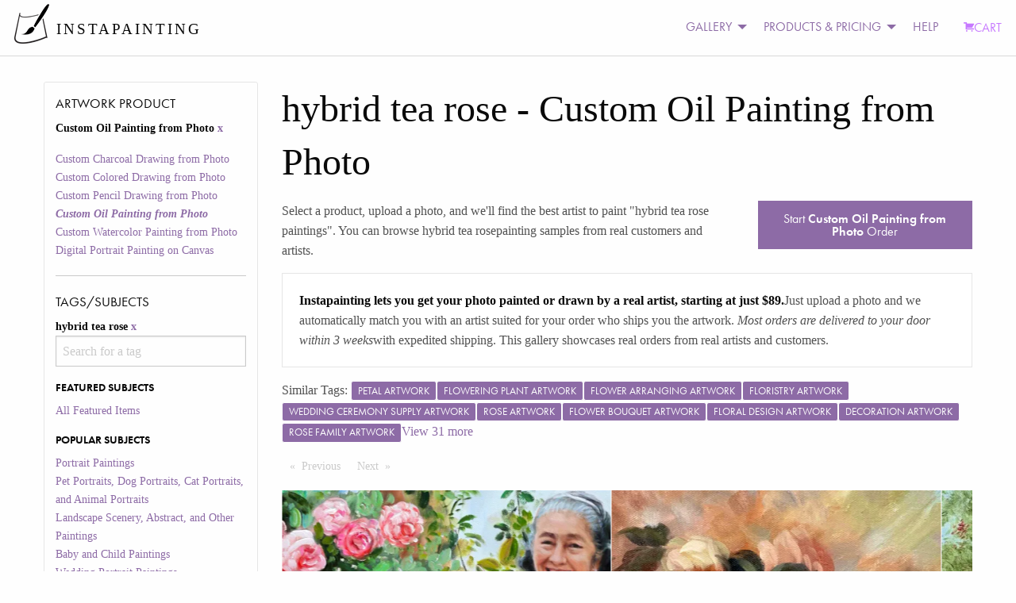

--- FILE ---
content_type: text/html; charset=utf-8
request_url: https://static3.instapainting.com/gallery/hybrid-tea-rose/custphotoreal
body_size: 104947
content:
<!doctype html><html lang="en-US"><head><title data-react-helmet="true">Turn Your hybrid tea rose Photo Into a Hand-Made Artist Portrait Painting Art | Instapainting.com</title><meta data-react-helmet="true" name="viewport" content="width=device-width, initial-scale=1.0, user-scalable=no"/><meta data-react-helmet="true" name="apple-mobile-web-app-capable" content="yes"/><meta data-react-helmet="true" http-equiv="content-language" content="en-us"/><meta data-react-helmet="true" name="apple-mobile-web-app-capable" content="yes"/><meta data-react-helmet="true" name="description" content="A Real Artist Custom Hand-Made Painting Or Drawing From Your hybrid tea rose Photos. View Thousands Of Examples From Real Customers. Ready to be shipped in about 7-10 days."/><link data-react-helmet="true" rel="canonical" href="https://www.instapainting.com/gallery/hybrid-tea-rose/custphotoreal"/><link rel="stylesheet" type="text/css" href="//static3.instapainting.com/static/main-717356164bad35aac3ae.css"/><link rel="stylesheet" type="text/css" href="//static3.instapainting.com/static/vendor-5f02887ff13f030498f3.css"/><script>window.__GRAPHQL_STATE__={"2962250497":{"data":"{\"facets\":[{\"__typename\":\"ProductFacet\",\"id\":\"sku\",\"display_name\":\"Artwork Product\",\"options\":[{\"id\":\"custcharcoal\",\"display_name\":\"Custom Charcoal Drawing from Photo\",\"__typename\":\"ProductFacetOption\"},{\"id\":\"custcoloredpencil\",\"display_name\":\"Custom Colored Drawing from Photo\",\"__typename\":\"ProductFacetOption\"},{\"id\":\"custpencil\",\"display_name\":\"Custom Pencil Drawing from Photo\",\"__typename\":\"ProductFacetOption\"},{\"id\":\"custphotoreal\",\"display_name\":\"Custom Oil Painting from Photo\",\"__typename\":\"ProductFacetOption\"},{\"id\":\"custwatercolor\",\"display_name\":\"Custom Watercolor Painting from Photo\",\"__typename\":\"ProductFacetOption\"},{\"id\":\"digital-portrait-painting-canvas\",\"display_name\":\"Digital Portrait Painting on Canvas\",\"__typename\":\"ProductFacetOption\"}],\"selected\":[{\"id\":\"custphotoreal\",\"display_name\":\"Custom Oil Painting from Photo\",\"__typename\":\"ProductFacetOption\"}]},{\"__typename\":\"TagFacet\",\"id\":\"tags\",\"display_name\":\"Tags/Subjects\",\"options\":[{\"id\":\"featured\",\"display_name\":\"All Featured Items\",\"category\":\"Featured Subjects\",\"__typename\":\"TagFacetOption\"},{\"id\":\"portrait-paintings\",\"display_name\":\"Portrait Paintings\",\"category\":\"Popular Subjects\",\"__typename\":\"TagFacetOption\"},{\"id\":\"pet-portraits\",\"display_name\":\"Pet Portraits, Dog Portraits, Cat Portraits, and Animal Portraits\",\"category\":\"Popular Subjects\",\"__typename\":\"TagFacetOption\"},{\"id\":\"landscape-paintings\",\"display_name\":\"Landscape Scenery, Abstract, and Other Paintings\",\"category\":\"Popular Subjects\",\"__typename\":\"TagFacetOption\"},{\"id\":\"baby-paintings\",\"display_name\":\"Baby and Child Paintings\",\"category\":\"Popular Subjects\",\"__typename\":\"TagFacetOption\"},{\"id\":\"wedding-paintings\",\"display_name\":\"Wedding Portrait Paintings\",\"category\":\"Popular Subjects\",\"__typename\":\"TagFacetOption\"},{\"id\":\"style-painting\",\"display_name\":\"Artistic Style Paintings\",\"category\":\"Special Paintings\",\"__typename\":\"TagFacetOption\"},{\"id\":\"add-things\",\"display_name\":\"Add Things\",\"category\":\"Special Paintings\",\"__typename\":\"TagFacetOption\"},{\"id\":\"black-and-white\",\"display_name\":\"black and white\",\"category\":\"Other\",\"__typename\":\"TagFacetOption\"},{\"id\":\"cat\",\"display_name\":\"cat\",\"category\":\"Other\",\"__typename\":\"TagFacetOption\"},{\"id\":\"change-things\",\"display_name\":\"Change or Adjust Things\",\"category\":\"Special Paintings\",\"__typename\":\"TagFacetOption\"},{\"id\":\"child\",\"display_name\":\"child\",\"category\":\"Other\",\"__typename\":\"TagFacetOption\"},{\"id\":\"dog\",\"display_name\":\"dog\",\"category\":\"Other\",\"__typename\":\"TagFacetOption\"},{\"id\":\"family\",\"display_name\":\"family\",\"category\":\"Other\",\"__typename\":\"TagFacetOption\"},{\"id\":\"house\",\"display_name\":\"house\",\"category\":\"Other\",\"__typename\":\"TagFacetOption\"},{\"id\":\"hybrid-tea-rose\",\"display_name\":\"hybrid tea rose\",\"category\":\"Other\",\"__typename\":\"TagFacetOption\"},{\"id\":\"merge-photos\",\"display_name\":\"Merge Multiple Photos\",\"category\":\"Special Paintings\",\"__typename\":\"TagFacetOption\"},{\"id\":\"paint-photoshop\",\"display_name\":\"Paint a Photoshopped Picture\",\"category\":\"Special Paintings\",\"__typename\":\"TagFacetOption\"},{\"id\":\"real-estate\",\"display_name\":\"real estate\",\"category\":\"Other\",\"__typename\":\"TagFacetOption\"},{\"id\":\"reface\",\"display_name\":\"Reface a Painting\",\"category\":\"Special Paintings\",\"__typename\":\"TagFacetOption\"},{\"id\":\"remove-things\",\"display_name\":\"Remove Things\",\"category\":\"Special Paintings\",\"__typename\":\"TagFacetOption\"},{\"id\":\"replace-background\",\"display_name\":\"Replace Background\",\"category\":\"Special Paintings\",\"__typename\":\"TagFacetOption\"},{\"id\":\"replica-painting\",\"display_name\":\"Replica Paintings\",\"category\":\"Special Paintings\",\"__typename\":\"TagFacetOption\"},{\"id\":\"restore-photo\",\"display_name\":\"Restore or Colorize an Old Photo\",\"category\":\"Special Paintings\",\"__typename\":\"TagFacetOption\"},{\"id\":\"style-transfer\",\"display_name\":\"Copy Another Painting's Style\",\"category\":\"Special Paintings\",\"__typename\":\"TagFacetOption\"},{\"id\":\"wedding\",\"display_name\":\"wedding\",\"category\":\"Other\",\"__typename\":\"TagFacetOption\"}],\"selected\":[{\"id\":\"hybrid-tea-rose\",\"display_name\":\"hybrid tea rose\",\"__typename\":\"TagFacetOption\"}]}]}"},"3888559952":{"data":"{\"galleryItems\":{\"edges\":[{\"node\":{\"id\":\"5f2066d187456f8e4f8b456b\",\"url\":\"https://images.instapainting.com/5f32648887456fb80b8b456d_w0.jpg\",\"sku\":\"custphotoreal\",\"tags\":[\"flower\",\"plant\",\"petal\",\"orange\",\"pink\",\"flower arranging\",\"hybrid tea rose\",\"wedding ceremony supply\",\"artificial flower\",\"bouquet\"],\"instructions\":\"I just did it again\",\"__typename\":\"GalleryItem\"},\"__typename\":\"GalleryItemEdge\"},{\"node\":{\"id\":\"5ee3dcdc87456f01418b4571\",\"url\":\"https://images.instapainting.com/5ef1668187456fe37b8b457e.jpg\",\"sku\":\"custphotoreal\",\"tags\":[\"flower\",\"plant\",\"smile\",\"botany\",\"petal\",\"gesture\",\"hybrid tea rose\",\"happy\",\"houseplant\",\"flower arranging\"],\"instructions\":\"Yes! I’m sorry it’s just didn’t came out.\",\"__typename\":\"GalleryItem\"},\"__typename\":\"GalleryItemEdge\"},{\"node\":{\"id\":\"5df8189787456fe9418b45bc\",\"url\":\"https://images.instapainting.com/5e01d06987456f015d8b4575.jpg\",\"sku\":\"custphotoreal\",\"tags\":[\"flower\",\"plant\",\"petal\",\"hybrid tea rose\",\"textile\",\"pink\",\"creative arts\",\"flower arranging\",\"art\"],\"instructions\":\"Deliver to 5401 Pawnee Lane.   Fairway, KS 66205\",\"__typename\":\"GalleryItem\"},\"__typename\":\"GalleryItemEdge\"},{\"node\":{\"id\":\"5dc1cd4887456f89388b456d\",\"url\":\"https://images.instapainting.com/5dc91f6a87456fc5748b456d.jpg\",\"sku\":\"custphotoreal\",\"tags\":[\"flower\",\"plant\",\"petal\",\"vegetation\",\"grass\",\"shrub\",\"woody plant\",\"hybrid tea rose\",\"tree\",\"rose\"],\"instructions\":\"Thank you.\",\"__typename\":\"GalleryItem\"},\"__typename\":\"GalleryItemEdge\"}],\"pageInfo\":{\"hasPreviousPage\":false,\"hasNextPage\":false,\"endCursor\":\"eyJpIjoiNWRjMWNkNDg4NzQ1NmY4OTM4OGI0NTZkIiwidiI6eyJyeiI6MCwiX2lkIjoiNWRjMWNkNDg4NzQ1NmY4OTM4OGI0NTZkIn19\",\"startCursor\":\"eyJpIjoiNWYyMDY2ZDE4NzQ1NmY4ZTRmOGI0NTZiIiwidiI6eyJyeiI6MCwiX2lkIjoiNWYyMDY2ZDE4NzQ1NmY4ZTRmOGI0NTZiIn19\",\"__typename\":\"PageInfo\"},\"__typename\":\"GalleryItemConnection\"}}"}}</script></head><body><div><div><div id="main"><div><div><div class="no-js"><div class="top-nav-container"><div class="title-bar" data-responsive-toggle="main-menu" data-hide-for="medium"><button class="menu-icon" type="button" data-toggle=""></button><div class="title-bar-title">Menu</div></div><div class="top-bar" id="main-menu"><div class="top-bar-left"><ul class="menu vertical medium-horizontal"><li class="menu-text"><div class="logo"><a href="/" target="_self" class="navbar-brand"><img class="logo-regular" src="/images/photo-to-oil-painting.png" srcSet="/images/photo-to-oil-painting@2x.png" alt="Photo to Painting, Photo to Canvas"/><img class="logo-inverted" src="/images/photo-to-oil-painting-white.png" srcSet="/images/photo-to-oil-painting-white@2x.png" alt="Photo to Painting, Photo to Canvas"/><span class="logo-text">INSTAPAINTING</span></a></div></li></ul></div><div class="top-bar-right"><ul class="dropdown menu vertical medium-horizontal align-left" data-responsive-menu="drilldown medium-dropdown"><li id="cart" class="has-submenu"><ul class="submenu menu vertical" data-submenu="true"></ul></li><li class="has-submenu"><a href="#">GALLERY</a><ul class="submenu menu vertical" data-submenu="true"><li><a class="menu-category">PRODUCT GALLERY</a></li><li><a href="/gallery/featured/paintings" target="_self">Oil Painting</a></li><li><a href="/gallery/featured/watercolor" target="_self">Watercolor Painting</a></li><li><a href="/gallery/featured/colored-pencil" target="_self">Colored Pencil Drawing</a></li><li><a href="/gallery/featured/digital-portrait-painting-canvas" target="_self">Digital Portrait (NEW)</a></li><li><a>More</a><ul class="submenu menu vertical" data-submenu="true"><li><a href="/gallery/featured/charcoal" target="_self">Charcoal Drawing</a></li><li><a href="/gallery/featured/pencil" target="_self">Pencil Drawing</a></li></ul></li><li><a class="menu-category">SUBJECT MATTER</a></li><li><a href="/portrait-paintings" target="_self">Portrait Paintings</a></li><li><a href="/gallery/pet-portraits" target="_self">Pet Portraits</a></li><li><a href="/gallery/wedding-paintings" target="_self">Wedding Paintings</a></li><li><a>More</a><ul class="submenu menu vertical" data-submenu="true"><li><a href="/gallery/baby-paintings" target="_self">Baby and Kids Paintings</a></li><li><a href="/gallery/landscape-paintings" target="_self">Landscape, Abstract, and Other</a></li></ul></li><li><a class="menu-category">SPECIAL REQUESTS</a></li><li><a href="/gallery/style-painting" target="_self">Artistic Style Painting</a></li><li><a href="/gallery/reface" target="_self">Replace Face/Head</a></li><li><a href="/gallery/replace-background" target="_self">Change Background</a></li><li><a href="/gallery/change-things" target="_self">Change or Adjust Something</a></li><li><a>More</a><ul class="submenu menu vertical" data-submenu="true"><li><a href="/gallery/add-things" target="_self">Add People or Things</a></li><li><a href="/gallery/remove-things" target="_self">Remove People or Things</a></li><li><a href="/gallery/merge-photos" target="_self">Merge Photos</a></li><li><a href="/gallery/style-transfer" target="_self">Copy Another Painting&#x27;s Style</a></li><li><a href="/gallery/replica-painting" target="_self">Classical Replicas</a></li><li><a href="/gallery/restore-photo" target="_self">Restore Old Photo</a></li></ul></li><li><a href="/artists/signup" target="_self">JOIN AS AN ARTIST</a></li></ul></li><li class="has-submenu"><a href="#">PRODUCTS &amp; PRICING</a><ul class="submenu menu vertical" data-submenu="true"><li><a href="/products/custphotoreal" target="_self">Oil Painting</a></li><li><a href="/products/custwatercolor" target="_self">Watercolor Painting</a></li><li><a href="/products/custcoloredpencil" target="_self">Colored Pencil Drawing</a></li><li><a href="/products/custcharcoal" target="_self">Charcoal Drawing</a></li><li><a href="/products/custpencil" target="_self">Pencil Drawing</a></li><li><a href="/products/digital-portrait-painting-canvas" target="_self">Digital Portrait Painting NEW!</a></li><li><a href="/products/egiftcard" target="_self">Gift Card</a></li><li><a href="/artists/signup" target="_self">JOIN AS AN ARTIST</a></li></ul></li><li><a href="/support">HELP</a></li><li><a class="primary cart" href="/carts/checkout" target="_self"><i class="fi-shopping-cart"></i>CART</a></li></ul></div></div></div><div><div class="row"><div class="small-12 medium-3 columns show-for-medium"><div class=""><h5>Artwork Product</h5><ul class=""><li class="">Custom Oil Painting from Photo<a href="/gallery/hybrid-tea-rose/"> <!-- -->x</a></li></ul><ul class=""><li class=""><a href="/gallery/hybrid-tea-rose/custcharcoal">Custom Charcoal Drawing from Photo</a></li><li class=""><a href="/gallery/hybrid-tea-rose/custcoloredpencil">Custom Colored Drawing from Photo</a></li><li class=""><a href="/gallery/hybrid-tea-rose/custpencil">Custom Pencil Drawing from Photo</a></li><li class=""><a href="/gallery/hybrid-tea-rose/custphotoreal"><em><strong>Custom Oil Painting from Photo</strong></em></a></li><li class=""><a href="/gallery/hybrid-tea-rose/custwatercolor">Custom Watercolor Painting from Photo</a></li><li class=""><a href="/gallery/hybrid-tea-rose/digital-portrait-painting-canvas">Digital Portrait Painting on Canvas</a></li></ul><hr/><h5>Tags/Subjects</h5><ul class=""><li class="">hybrid tea rose<a href="/gallery/hybrid-tea-rose/custphotoreal"> <!-- -->x</a></li><div role="combobox" aria-haspopup="listbox" aria-owns="react-autowhatever-1" aria-expanded="false"><input type="text" value="" autoComplete="off" aria-autocomplete="list" aria-controls="react-autowhatever-1" placeholder="Search for a tag"/><div id="react-autowhatever-1" role="listbox"></div></div><div style="display:none">Invalid Tag</div></ul><ul class=""><li class=""><h6>FEATURED SUBJECTS</h6><ul class=""><li class=""><a href="/gallery/featured/custphotoreal">All Featured Items</a></li></ul></li><li class=""><h6>POPULAR SUBJECTS</h6><ul class=""><li class=""><a href="/gallery/portrait-paintings/custphotoreal">Portrait Paintings</a></li><li class=""><a href="/gallery/pet-portraits/custphotoreal">Pet Portraits, Dog Portraits, Cat Portraits, and Animal Portraits</a></li><li class=""><a href="/gallery/landscape-paintings/custphotoreal">Landscape Scenery, Abstract, and Other Paintings</a></li><li class=""><a href="/gallery/baby-paintings/custphotoreal">Baby and Child Paintings</a></li><li class=""><a href="/gallery/wedding-paintings/custphotoreal">Wedding Portrait Paintings</a></li></ul></li><li class=""><h6>SPECIAL PAINTINGS</h6><ul class=""><li class=""><a href="/gallery/style-painting/custphotoreal">Artistic Style Paintings</a></li><li class=""><a href="/gallery/add-things/custphotoreal">Add Things</a></li><li class=""><a href="/gallery/change-things/custphotoreal">Change or Adjust Things</a></li><li class=""><a href="/gallery/merge-photos/custphotoreal">Merge Multiple Photos</a></li><li class=""><a href="/gallery/paint-photoshop/custphotoreal">Paint a Photoshopped Picture</a></li><li class=""><a href="/gallery/reface/custphotoreal">Reface a Painting</a></li><li class=""><a href="/gallery/remove-things/custphotoreal">Remove Things</a></li><li class=""><a href="/gallery/replace-background/custphotoreal">Replace Background</a></li><li class=""><a href="/gallery/replica-painting/custphotoreal">Replica Paintings</a></li><li class=""><a href="/gallery/restore-photo/custphotoreal">Restore or Colorize an Old Photo</a></li><li class=""><a href="/gallery/style-transfer/custphotoreal">Copy Another Painting&#x27;s Style</a></li></ul></li><li class=""><h6>OTHER</h6><ul class=""><li class=""><a href="/gallery/black-and-white/custphotoreal">black and white</a></li><li class=""><a href="/gallery/cat/custphotoreal">cat</a></li><li class=""><a href="/gallery/child/custphotoreal">child</a></li><li class=""><a href="/gallery/dog/custphotoreal">dog</a></li><li class=""><a href="/gallery/family/custphotoreal">family</a></li><li class=""><a href="/gallery/house/custphotoreal">house</a></li><li class=""><a href="/gallery/hybrid-tea-rose/custphotoreal"><em><strong>hybrid tea rose</strong></em></a></li><li class=""><a href="/gallery/real-estate/custphotoreal">real estate</a></li><li class=""><a href="/gallery/wedding/custphotoreal">wedding</a></li></ul></li><li><a href="/gallery/tags">More <!-- -->Tags/Subjects</a></li></ul><div class="show-for-small-only"><a class="button expanded">Apply Filters</a></div></div></div><div class="small-12 medium-9 columns"><h1>hybrid tea rose<!-- --> <!-- -->- <!-- -->Custom Oil Painting from Photo</h1><p></p><div class="row"><div class="small-6 medium-8 columns"><p>Select a product, upload a photo, and we&#x27;ll find the best artist to paint &quot;<!-- -->hybrid tea rose paintings<!-- -->&quot;. You can browse <!-- -->hybrid tea rose<!-- -->painting samples from real customers and artists.</p></div><div class="small-6 medium-4 columns"><a class="button expanded" href="/products/custphotoreal">Start<!-- --> <strong>Custom Oil Painting from Photo</strong> <!-- -->Order</a></div></div><div class="callout"><p><strong>Instapainting lets you get your photo painted or drawn by a real artist, starting at just $89.</strong>Just upload a photo and we automatically match you with an artist suited for your order who ships you the artwork.<!-- --> <em>Most orders are delivered to your door within 3 weeks</em>with expedited shipping. This gallery showcases real orders from real artists and customers.</p></div><div class="row"><div class="small-12 hide-for-medium columns"><div class=""><a class="button float-right"><i class="fi-filter"></i> Filter</a><dl><dt>Artwork Product</dt><dd>Custom Oil Painting from Photo</dd><dt>Tags/Subjects</dt><dd></dd></dl></div></div></div><div class="row"><div class="small-12 columns"><p>Similar Tags:<!-- --> <span><a href="/gallery/petal/custphotoreal"><span class="label">petal artwork</span></a></span><span><a href="/gallery/flowering-plant/custphotoreal"><span class="label">flowering plant artwork</span></a></span><span><a href="/gallery/flower-arranging/custphotoreal"><span class="label">flower arranging artwork</span></a></span><span><a href="/gallery/floristry/custphotoreal"><span class="label">floristry artwork</span></a></span><span><a href="/gallery/wedding-ceremony-supply/custphotoreal"><span class="label">wedding ceremony supply artwork</span></a></span><span><a href="/gallery/rose/custphotoreal"><span class="label">rose artwork</span></a></span><span><a href="/gallery/flower-bouquet/custphotoreal"><span class="label">flower bouquet artwork</span></a></span><span><a href="/gallery/floral-design/custphotoreal"><span class="label">floral design artwork</span></a></span><span><a href="/gallery/decoration/custphotoreal"><span class="label">decoration artwork</span></a></span><span><a href="/gallery/rose-family/custphotoreal"><span class="label">rose family artwork</span></a></span><a href="/gallery/tags/flower">View <!-- -->31<!-- --> more</a></p></div></div><div class="row"><div class="small-12 columns"><nav aria-label="Pagination"><ul class="pagination"><li class="pagination-previous"><a aria-label="Previous page" class="disabled">Previous<span class="show-for-sr"> Page</span></a></li><li class="pagination-next"><a aria-label="Next page" class="disabled">Next<span class="show-for-sr"> Page</span></a></li></ul></nav></div></div><div class="glidenull"><div data-glide-el="track" class="glide__track"><ul class="glide__slides"><li class="glide__slide"><div style="height:400px" class="lazyload-placeholder"></div></li><li class="glide__slide"><div style="height:400px" class="lazyload-placeholder"></div></li><li class="glide__slide"><div style="height:400px" class="lazyload-placeholder"></div></li><li class="glide__slide"><div style="height:400px" class="lazyload-placeholder"></div></li></ul></div></div><div class="row"></div><div class="row"><div class="small-12 columns"><nav aria-label="Pagination"><ul class="pagination"><li class="pagination-previous"><a aria-label="Previous page" class="disabled">Previous<span class="show-for-sr"> Page</span></a></li><li class="pagination-next"><a aria-label="Next page" class="disabled">Next<span class="show-for-sr"> Page</span></a></li></ul></nav></div></div><h3>Reviews</h3><div class="row"><div class="small-5 large-4 columns"><div class=""><p><a href="/products/gallery/custphotoreal/5df8189787456fe9418b45bc/?order=1"><img src="[data-uri]" width="300" height="150"/></a></p></div></div><div class="small-7 large-8 columns"><p><strong>Anne Dunn<!-- --> from <!-- -->Shawnee Mission<!-- -->, </strong><br/><span class="">★★★★★</span> • <!-- -->Thank you! You painted exactly what I wanted! Best gift ever!</p></div></div></div></div></div><div class="small-12 columns"><div class="row"><div class="small-6 medium-4 columns"><h5>Explore</h5><ul class="unstyled"><li><a href="/gallery/featured/paintings" target="_self">Oil Painting Gallery</a></li><li><a href="/pet-portraits" target="_self">Pet Portraits</a></li><li><a href="/portrait-paintings" target="_self">Portrait Paintings</a></li><li><a href="/baby-paintings" target="_self">Baby &amp; Kids Paintings</a></li><li><a href="/wedding-paintings" target="_self">Wedding Paintings</a></li><li><a href="/landscape-paintings" target="_self">Landscape &amp; Other Paintings</a></li><li><a href="/dog-paintings" target="_self">Dog Paintings</a></li><li><a href="/cat-paintings" target="_self">Cat Paintings</a></li><li><a href="/horse-paintings" target="_self">Horse Paintings</a></li><li><a href="/bird-paintings" target="_self">Bird Paintings</a></li><li><a href="/artists/signup" target="_self">Join as an Artist</a></li></ul></div><div class="small-6 medium-4 columns"><h5>About Us</h5><ul class="unstyled"><li><a href="/about" target="_self">Our Company</a></li><li><a href="/privacy" target="_self">Privacy Policy</a></li><li><a href="/tos" target="_self">Terms of Service</a></li><li><a href="/refunds" target="_self">Refund Policy</a></li><li><a href="/blog" target="_self">Art &amp; Tech Blog</a></li></ul></div><div class="small-6 medium-4 columns"><h5>Contact Us</h5><p>General Questions:<!-- --> <a href="mailto:support@instapainting.com">support@instapainting.com</a><br/><a href="/contact">Existing Customers</a><br/>Based in San Francisco.</p><a href="https://twitter.com/instapainting" class="twitter-follow-button" data-show-count="true" data-size="small">Follow @instapainting</a></div></div></div><div><div><noscript>
        <iframe src="https://www.googletagmanager.com/ns.html?id=GTM-M7P5TJ"
            height="0" width="0" style="display:none;visibility:hidden"></iframe></noscript></div><div id="gtm-script-container"><script>
        (function(w,d,s,l,i){w[l]=w[l]||[];
            w[l].push({'gtm.start': new Date().getTime(),event:'gtm.js', });
            var f=d.getElementsByTagName(s)[0],j=d.createElement(s),dl=l!='dataLayer'?'&l='+l:'';
            j.async=true;j.src='https://www.googletagmanager.com/gtm.js?id='+i+dl
            ;
            f.parentNode.insertBefore(j,f);
        })(window,document,'script','dataLayer','GTM-M7P5TJ');</script></div></div><script src="//instant.page/5.1.0" type="module" integrity="sha384-by67kQnR+pyfy8yWP4kPO12fHKRLHZPfEsiSXR8u2IKcTdxD805MGUXBzVPnkLHw"></script><script src="https://widget.gista.co/embed.min.js" defer="" data-id="c-uOssM62Iow2Njm58NpiKHm"></script></div></div></div></div></div><script type="text/javascript">
    var config = {"before":function before() {}};
    var loadjs=function(){function e(e,n){var t,r,i,c=[],o=(e=e.push?e:[e]).length,f=o;for(t=function(e,t){t.length&&c.push(e),--f||n(c)};o--;)r=e[o],(i=s[r])?t(r,i):(u[r]=u[r]||[]).push(t)}function n(e,n){if(e){var t=u[e];if(s[e]=n,t)for(;t.length;)t[0](e,n),t.splice(0,1)}}function t(e,n,r,i){var o,s,u=document,f=r.async,a=(r.numRetries||0)+1,h=r.before||c;i=i||0,/(^css!|.css$)/.test(e)?(o=!0,(s=u.createElement("link")).rel="stylesheet",s.href=e.replace(/^css!/,"")):((s=u.createElement("script")).src=e,s.async=void 0===f||f),s.onload=s.onerror=s.onbeforeload=function(c){var u=c.type[0];if(o&&"hideFocus"in s)try{s.sheet.cssText.length||(u="e")}catch(e){u="e"}if("e"==u&&(i+=1)<a)return t(e,n,r,i);n(e,u,c.defaultPrevented)},!1!==h(e,s)&&u.head.appendChild(s)}function r(e,n,r){var i,c,o=(e=e.push?e:[e]).length,s=o,u=[];for(i=function(e,t,r){if("e"==t&&u.push(e),"b"==t){if(!r)return;u.push(e)}--o||n(u)},c=0;c<s;c++)t(e[c],i,r)}function i(e,t,i){var s,u;if(t&&t.trim&&(s=t),u=(s?i:t)||{},s){if(s in o)throw"LoadJS";o[s]=!0}r(e,function(e){e.length?(u.error||c)(e):(u.success||c)(),n(s,e)},u)}var c=function(){},o={},s={},u={};return i.ready=function(n,t){return e(n,function(e){e.length?(t.error||c)(e):(t.success||c)()}),i},i.done=function(e){n(e,[])},i.reset=function(){o={},s={},u={}},i.isDefined=function(e){return e in o},i}();

    var loadVendorThenEntry = function() {
      loadjs(['//static3.instapainting.com/static/vendor-16733bcec7eb66446510.bundle.js', '//static3.instapainting.com/static/main.16733bcec7eb66446510.js'], {
        error: function(pathsNotFound) { throw new Error('Failed to load ' + pathsNotFound.join(', ')); },
        async: false,
        numRetries: 10,
        before: config.before,
      });
    };

    document.addEventListener('DOMContentLoaded', function() {
      loadVendorThenEntry();
    });
    </script><script type="text/javascript">window.__INITIAL_STATE__={"_gluestick":{},"tag":{},"galleryitems":{"page":1,"items":[{"url":"https:\u002F\u002Fimages.instapainting.com\u002F5dc91f6a87456fc5748b456d.jpg","sku":"custphotoreal","product_name":"painting","order":"5dc1cd4887456f89388b456d","update":{"$id":"5dc91f6a87456fc5748b456d"},"tags":["flower","plant","petal","vegetation","grass","shrub","woody plant","hybrid tea rose","tree","rose"],"instructions":null},{"url":"https:\u002F\u002Fimages.instapainting.com\u002F5e01d06987456f015d8b4575.jpg","sku":"custphotoreal","product_name":"painting","order":"5df8189787456fe9418b45bc","update":{"$id":"5e01d06987456f015d8b4575"},"tags":["flower","plant","petal","hybrid tea rose","textile","pink","creative arts","flower arranging","art"],"instructions":null},{"url":"https:\u002F\u002Fimages.instapainting.com\u002F5ef1668187456fe37b8b457e.jpg","sku":"custphotoreal","product_name":"painting","order":"5ee3dcdc87456f01418b4571","update":{"$id":"5ef1668187456fe37b8b457e"},"tags":["flower","plant","smile","botany","petal","gesture","hybrid tea rose","happy","houseplant","flower arranging"],"instructions":null},{"url":"https:\u002F\u002Fimages.instapainting.com\u002F5f32648887456fb80b8b456d_w0.jpg","sku":"custphotoreal","product_name":"painting","order":"5f2066d187456f8e4f8b456b","update":{"$id":"5f32648887456fb80b8b456d"},"tags":["flower","plant","petal","orange","pink","flower arranging","hybrid tea rose","wedding ceremony supply","artificial flower","bouquet"],"instructions":null}],"filters":[{"id":"sku","display_name":"Artwork Product","selected":[{"display_name":"Custom Oil Painting from Photo","id":"custphotoreal","description":"\u003Cp\u003ETurn your photo into a painting. Get an oil portrait just by uploading a photo. 100% physically hand painted onto canvas using oil or acrylic paint by a master portrait artist. By default the artist will turn your photo into a painting exactly as depicted. Upload any photo: people, dogs, cats, houses, scenery, even abstract designs. This product is not printed or digitally made. Includes unlimited revisions and adjustments until the final painting is 100% to your satisfaction.\u003C\u002Fp\u003E\n\u003Chr \u002F\u003E\n\u003Cp\u003E100% hand-painted and fully customizable. Painting time normally ranges from 5-15 days. You can merge subjects from multiple photos into one painting, re-face a classic painting or different photo (for example painting someone into a classical or renaissance portrait painting), remove things, or change backgrounds. See our gallery for examples of common special requests and instructions.\u003C\u002Fp\u003E\n\u003Chr \u002F\u003E\n\u003Ch5\u003EAre these painted on canvas?\u003C\u002Fh5\u003E\n\u003Cp\u003EOil Paintings are always done on canvas. The canvas is the cloth material on which the artist paints. The exact material varies from artist to artist, but is usually polyester, cotton, or a blend of both. If you need something specific, please mention it in the instructions field.\u003C\u002Fp\u003E\n\u003Ch5\u003EIs oil or acrylic paint used?\u003C\u002Fh5\u003E\n\u003Cp\u003EOil paint is used by default. If you would like the artist to paint in acrylic, please mention it in the instructions and the artist can accommodate.\u003C\u002Fp\u003E\n\u003Ch5\u003EWhat are the turnaround times?\u003C\u002Fh5\u003E\n\u003Cp\u003ETurnaround times generally range from 5-15 days, regardless of product. The specific turnaround time will vary based on your requirements, your artwork size, and the current level of demand we have in our network. Weather conditions may affect oil painting drying times. Expedited shipping ranges from 3-5 business days, and Economy Saver shipping can take up to 4 weeks for transit. With expedited shipping, most orders are at your door around 3 weeks from ordering, and with economy saver shipping it can take 4-6 weeks. Revision requests and drying time can add to turnaround times. If you need the painting by a specific date, we offer guaranteed delivery deadlines by selecting a delivery deadline date when you configure your painting. Once your order is submitted and we have collected responses from actual artists, you will be able to see their quoted turnaround times based on your order requirements.\u003C\u002Fp\u003E\n\u003Ch5\u003EWhat are the frame choices?\u003C\u002Fh5\u003E\n\u003Cp\u003EIf you select the framed option, you will be able to work with the artist to select a matching frame. Because frame options vary based on the artist that accepts your order, you will not be able to see the choices until an artist is matched. Since artists order these from framing shops, generally any moulding design can be ordered for you.\u003C\u002Fp\u003E\n\u003Ch5\u003ECan these be framed or wrapped onto wooden stretcher bars?\u003C\u002Fh5\u003E\n\u003Cp\u003EYes. Just selected the gallery wrap or framed option.\u003C\u002Fp\u003E\n\u003Ch5\u003ECan the artist help me pick a photo?\u003C\u002Fh5\u003E\n\u003Cp\u003EYes! Just upload multiple photos when configuring your item, and ask for the artist to choose in the instructions.\u003C\u002Fp\u003E\n\u003Ch5\u003EDo you ship worldwide?\u003C\u002Fh5\u003E\n\u003Cp\u003EBecause Instapainting.com is a platform for independent artists and studios worldwide, we can always find artists who can ship to your country. Just enter your address at checkout! *Please note because Instapainting.com is a United States company, certain sanctioned countries cannot use our platform (these include, but are not limited to, North Korea, Iran, Sudan, Syria, and \u003Ca href=\"https:\u002F\u002Fwww.treasury.gov\u002Fresource-center\u002Fsanctions\u002FSDN-List\u002FPages\u002Fconsolidated.aspx\" rel=\"nofollow\"\u003Emore\u003C\u002Fa\u003E)\u003C\u002Fp\u003E\n\u003Ch5\u003EWhere are the artists located?\u003C\u002Fh5\u003E\n\u003Cp\u003EInstapainting.com is a platform for independent artists and studios, so we do not employ any artists in any specific locations. Artists can register and use our platform from anywhere in the world, as long as they submit portfolio samples that pass our rigourous standards. We have active artists ranging from the United States to Australia, and in many places in between. When you place an order, we look at your requirements and match you with interested artists who will ultimately paint and ship from their home or studio and ship directly to you. Feel free to \u003Ca href=\"\u002Fgallery\" rel=\"nofollow\"\u003Ebrowse our gallery\u003C\u002Fa\u003E or our \u003Ca href=\"\u002Fartists\" rel=\"nofollow\"\u003Efeatured artists\u003C\u002Fa\u003E page to find artists and see their biographies and locations. Normally we will find artists for you, but if you see any artists on our platform that you like, you can request quotations from them on their profile page.\u003C\u002Fp\u003E\n\u003Ch5\u003EWill I get a proof\u002Fpreview before the artist starts?\u003C\u002Fh5\u003E\n\u003Cp\u003EBy default, if no instructions are provided, the artist will paint your photo exactly as it is. If the photo does not fit into the size you ordered, they will edit the photo and ask for your approval before starting. If you have complex or non-standard instructions, the artist may provide a photoshop mockup for you to approve so that there are no suprises with the sizes and positions of things. For certain requests such as making a painting in the style of another artwork, the artist cannot do a preview, but we do offer select artistic styles ranging from Picasso to Roy Lichtenstein which you can instantly preview. To try that out, just upload a photo when you configure an item and you will be able to select and preview those styles.\u003C\u002Fp\u003E\n\u003Ch5\u003ECan I replace the background in my painting?\u003C\u002Fh5\u003E\n\u003Cp\u003EYes! Just upload the background photo as a second photo when configuring your item, and write in the instructions box to use the file as the background. You can also describe a color or tone in the instructions box for your artist to use if you do not have a specific background photo. You can visit our gallery to view some \u003Ca href=\"\u002Fgallery\u002Freplace-background\" rel=\"nofollow\"\u003Eexamples of background replacement paintings\u003C\u002Fa\u003E.\u003C\u002Fp\u003E\n\u003Ch5\u003ECan I add or remove things?\u003C\u002Fh5\u003E\n\u003Cp\u003EJust write in the instructions box what people or things you want the artist to remove. If you would like to add something to the photo, just upload the additional photo of that person or thing and ask the artist to add it in. It's that simple! You can visit our gallery to view some examples of \u003Ca href=\"\u002Fgallery\u002Fadd-things\" rel=\"nofollow\"\u003Eadding things to paintings\u003C\u002Fa\u003E and \u003Ca href=\"\u002Fgallery\u002Fremove-things\" rel=\"nofollow\"\u003Eremoving things from paintings\u003C\u002Fa\u003E.\u003C\u002Fp\u003E\n\u003Ch5\u003ECan I change things in my photo?\u003C\u002Fh5\u003E\n\u003Cp\u003EJust write in the instructions box what you want to change. For example, if someone is frowning, you can ask the artist to paint them with a smile! You can visit our gallery to view some \u003Ca href=\"\u002Fgallery\u002Fchange-things\" rel=\"nofollow\"\u003Eexamples of changing things in paintings\u003C\u002Fa\u003E.\u003C\u002Fp\u003E\n\u003Ch5\u003ECan I paint myself into another piece of artwork or painting?\u003C\u002Fh5\u003E\n\u003Cp\u003EThis is a popular request, and of course we have the best artists who specialize in these. To request this type of painting, just upload the photo of the artwork you want to recreate, and then upload headshots of yourself or your subjects in the same poses and positions. Then write in the instructions box where to paint each person. And it doesn't have to be other paintings or artwork. You can paint people into other photos as well! You can visit our gallery to view some \u003Ca href=\"\u002Fgallery\u002Freface\" rel=\"nofollow\"\u003Eexamples of re-facing paintings\u003C\u002Fa\u003E.\u003C\u002Fp\u003E"}],"options":[{"id":"all","display_name":"All Products"},{"display_name":"Custom Charcoal Drawing from Photo","id":"custcharcoal","description":"\u003Cp\u003EGet a charcoal portrait drawn from a photo. 100% free-hand drawn with charcoal on art paper by a master portrait artist. Includes unlimited revisions with the artist. Available rolled or framed.\u003C\u002Fp\u003E\n\u003Chr \u002F\u003E\n\u003Cp\u003E100% hand-drawn and fully customizable.\u003C\u002Fp\u003E\n\u003Chr \u002F\u003E\n\u003Ch5\u003EAre these painted on canvas?\u003C\u002Fh5\u003E\n\u003Cp\u003ECharcoal drawings are drawn on paper.\u003C\u002Fp\u003E\n\u003Ch5\u003EWhat are the turnaround times?\u003C\u002Fh5\u003E\n\u003Cp\u003ETurnaround times generally range from 5-15 days. The specific turnaround time will vary based on your requirements, your artwork size, and the current level of demand we have in our network. Expedited shipping ranges from 3-5 business days, and Economy Saver shipping can take up to 4 weeks for transit. With expedited shipping, most orders are at your door around 3 weeks from ordering, and with economy saver shipping it can take 4-6 weeks. Revision requests and drying time can add to turnaround times. If you need the painting by a specific date, we offer guaranteed delivery deadlines by selecting a delivery deadline date when you configure your painting. Once your order is submitted and we have collected responses from actual artists, you will be able to see their quoted turnaround times based on your order requirements.\u003C\u002Fp\u003E\n\u003Ch5\u003EWhat are the frame choices?\u003C\u002Fh5\u003E\n\u003Cp\u003EIf you select the framed option, you will be able to work with the artist to select a matching frame. Because frame options vary based on the artist that accepts your order, you will not be able to see the choices until an artist is matched. Since artists order these from framing shops, generally any moulding design can be ordered for you.\u003C\u002Fp\u003E\n\u003Ch5\u003ECan the artist help me pick a photo?\u003C\u002Fh5\u003E\n\u003Cp\u003EYes! Just upload multiple photos when configuring your item, and ask for the artist to choose in the instructions.\u003C\u002Fp\u003E\n\u003Ch5\u003EDo you ship worldwide?\u003C\u002Fh5\u003E\n\u003Cp\u003EBecause Instapainting.com is a platform for independent artists and studios worldwide, we can always find artists who can ship to your country. Just enter your address at checkout! *Please note because Instapainting.com is a United States company, certain sanctioned countries cannot use our platform (these include, but are not limited to, North Korea, Iran, Sudan, Syria, and \u003Ca href=\"https:\u002F\u002Fwww.treasury.gov\u002Fresource-center\u002Fsanctions\u002FSDN-List\u002FPages\u002Fconsolidated.aspx\" rel=\"nofollow\"\u003Emore\u003C\u002Fa\u003E)\u003C\u002Fp\u003E\n\u003Ch5\u003EWhere are the artists located?\u003C\u002Fh5\u003E\n\u003Cp\u003EInstapainting.com is a platform for independent artists and studios, so we do not employ any artists in any specific locations. Artists can register and use our platform from anywhere in the world, as long as they submit portfolio samples that pass our rigourous standards. We have active artists ranging from the United States to Australia, and in many places in between. When you place an order, we look at your requirements and match you with interested artists who will ultimately paint and ship from their home or studio and ship directly to you. Feel free to \u003Ca href=\"\u002Fgallery\" rel=\"nofollow\"\u003Ebrowse our gallery\u003C\u002Fa\u003E or our \u003Ca href=\"\u002Fartists\" rel=\"nofollow\"\u003Efeatured artists\u003C\u002Fa\u003E page to find artists and see their biographies and locations. Normally we will find artists for you, but if you see any artists on our platform that you like, you can request quotations from them on their profile page.\u003C\u002Fp\u003E\n\u003Ch5\u003EWill I get a proof\u002Fpreview before the artist starts?\u003C\u002Fh5\u003E\n\u003Cp\u003EBy default, if no instructions are provided, the artist will paint your photo exactly as it is. If the photo does not fit into the size you ordered, they will edit the photo and ask for your approval before starting. If you have complex or non-standard instructions, the artist may provide a photoshop mockup for you to approve so that there are no suprises with the sizes and positions of things. For certain requests such as making a painting in the style of another artwork, the artist cannot do a preview, but we do offer select artistic styles ranging from Picasso to Roy Lichtenstein which you can instantly preview. To try that out, just upload a photo when you configure an item and you will be able to select and preview those styles.\u003C\u002Fp\u003E\n\u003Ch5\u003ECan I replace the background in my painting?\u003C\u002Fh5\u003E\n\u003Cp\u003EYes! Just upload the background photo as a second photo when configuring your item, and write in the instructions box to use the file as the background. You can also describe a color or tone in the instructions box for your artist to use if you do not have a specific background photo. You can visit our gallery to view some \u003Ca href=\"\u002Fgallery\u002Freplace-background\" rel=\"nofollow\"\u003Eexamples of background replacement paintings\u003C\u002Fa\u003E.\u003C\u002Fp\u003E\n\u003Ch5\u003ECan I add or remove things?\u003C\u002Fh5\u003E\n\u003Cp\u003EJust write in the instructions box what people or things you want the artist to remove. If you would like to add something to the photo, just upload the additional photo of that person or thing and ask the artist to add it in. It's that simple! You can visit our gallery to view some examples of \u003Ca href=\"\u002Fgallery\u002Fadd-things\" rel=\"nofollow\"\u003Eadding things to paintings\u003C\u002Fa\u003E and \u003Ca href=\"\u002Fgallery\u002Fremove-things\" rel=\"nofollow\"\u003Eremoving things from paintings\u003C\u002Fa\u003E.\u003C\u002Fp\u003E\n\u003Ch5\u003ECan I change things in my photo?\u003C\u002Fh5\u003E\n\u003Cp\u003EJust write in the instructions box what you want to change. For example, if someone is frowning, you can ask the artist to paint them with a smile! You can visit our gallery to view some \u003Ca href=\"\u002Fgallery\u002Fchange-things\" rel=\"nofollow\"\u003Eexamples of changing things in paintings\u003C\u002Fa\u003E.\u003C\u002Fp\u003E\n\u003Ch5\u003ECan I paint myself into another piece of artwork or painting?\u003C\u002Fh5\u003E\n\u003Cp\u003EThis is a popular request, and of course we have the best artists who specialize in these. To request this type of painting, just upload the photo of the artwork you want to recreate, and then upload headshots of yourself or your subjects in the same poses and positions. Then write in the instructions box where to paint each person. And it doesn't have to be other paintings or artwork. You can paint people into other photos as well! You can visit our gallery to view some \u003Ca href=\"\u002Fgallery\u002Freface\" rel=\"nofollow\"\u003Eexamples of re-facing paintings\u003C\u002Fa\u003E.\u003C\u002Fp\u003E"},{"display_name":"Custom Colored Drawing from Photo","id":"custcoloredpencil","description":"\u003Cp\u003EColored pencil portrait drawing made from your photo. 100% free-hand drawn on art paper by a master portrait artist. Artists can also draw houses, pets, dogs, cats, and scenery from your photo. Includes unlimited revision requests until you are satisfied with the end result. Available rolled or framed.\u003C\u002Fp\u003E\n\u003Chr \u002F\u003E\n\u003Cp\u003E100% hand-drawn and fully customizable.\u003C\u002Fp\u003E\n\u003Chr \u002F\u003E\n\u003Ch5\u003EAre these painted on canvas?\u003C\u002Fh5\u003E\n\u003Cp\u003EColored pencil drawings are drawn on paper.\u003C\u002Fp\u003E\n\u003Ch5\u003EWhat are the turnaround times?\u003C\u002Fh5\u003E\n\u003Cp\u003ETurnaround times generally range from 5-15 days. The specific turnaround time will vary based on your requirements, your artwork size, and the current level of demand we have in our network. Expedited shipping ranges from 3-5 business days, and Economy Saver shipping can take up to 4 weeks for transit. With expedited shipping, most orders are at your door around 3 weeks from ordering, and with economy saver shipping it can take 4-6 weeks. Revision requests and drying time can add to turnaround times. If you need the painting by a specific date, we offer guaranteed delivery deadlines by selecting a delivery deadline date when you configure your painting. Once your order is submitted and we have collected responses from actual artists, you will be able to see their quoted turnaround times based on your order requirements.\u003C\u002Fp\u003E\n\u003Ch5\u003EWhat are the frame choices?\u003C\u002Fh5\u003E\n\u003Cp\u003EIf you select the framed option, you will be able to work with the artist to select a matching frame. Because frame options vary based on the artist that accepts your order, you will not be able to see the choices until an artist is matched. Since artists order these from framing shops, generally any moulding design can be ordered for you.\u003C\u002Fp\u003E\n\u003Ch5\u003ECan the artist help me pick a photo?\u003C\u002Fh5\u003E\n\u003Cp\u003EYes! Just upload multiple photos when configuring your item, and ask for the artist to choose in the instructions.\u003C\u002Fp\u003E\n\u003Ch5\u003EDo you ship worldwide?\u003C\u002Fh5\u003E\n\u003Cp\u003EBecause Instapainting.com is a platform for independent artists and studios worldwide, we can always find artists who can ship to your country. Just enter your address at checkout! *Please note because Instapainting.com is a United States company, certain sanctioned countries cannot use our platform (these include, but are not limited to, North Korea, Iran, Sudan, Syria, and \u003Ca href=\"https:\u002F\u002Fwww.treasury.gov\u002Fresource-center\u002Fsanctions\u002FSDN-List\u002FPages\u002Fconsolidated.aspx\" rel=\"nofollow\"\u003Emore\u003C\u002Fa\u003E)\u003C\u002Fp\u003E\n\u003Ch5\u003EWhere are the artists located?\u003C\u002Fh5\u003E\n\u003Cp\u003EInstapainting.com is a platform for independent artists and studios, so we do not employ any artists in any specific locations. Artists can register and use our platform from anywhere in the world, as long as they submit portfolio samples that pass our rigourous standards. We have active artists ranging from the United States to Australia, and in many places in between. When you place an order, we look at your requirements and match you with interested artists who will ultimately paint and ship from their home or studio and ship directly to you. Feel free to \u003Ca href=\"\u002Fgallery\" rel=\"nofollow\"\u003Ebrowse our gallery\u003C\u002Fa\u003E or our \u003Ca href=\"\u002Fartists\" rel=\"nofollow\"\u003Efeatured artists\u003C\u002Fa\u003E page to find artists and see their biographies and locations. Normally we will find artists for you, but if you see any artists on our platform that you like, you can request quotations from them on their profile page.\u003C\u002Fp\u003E\n\u003Ch5\u003EWill I get a proof\u002Fpreview before the artist starts?\u003C\u002Fh5\u003E\n\u003Cp\u003EBy default, if no instructions are provided, the artist will paint your photo exactly as it is. If the photo does not fit into the size you ordered, they will edit the photo and ask for your approval before starting. If you have complex or non-standard instructions, the artist may provide a photoshop mockup for you to approve so that there are no suprises with the sizes and positions of things. For certain requests such as making a painting in the style of another artwork, the artist cannot do a preview, but we do offer select artistic styles ranging from Picasso to Roy Lichtenstein which you can instantly preview. To try that out, just upload a photo when you configure an item and you will be able to select and preview those styles.\u003C\u002Fp\u003E\n\u003Ch5\u003ECan I replace the background in my painting?\u003C\u002Fh5\u003E\n\u003Cp\u003EYes! Just upload the background photo as a second photo when configuring your item, and write in the instructions box to use the file as the background. You can also describe a color or tone in the instructions box for your artist to use if you do not have a specific background photo. You can visit our gallery to view some \u003Ca href=\"\u002Fgallery\u002Freplace-background\" rel=\"nofollow\"\u003Eexamples of background replacement paintings\u003C\u002Fa\u003E.\u003C\u002Fp\u003E\n\u003Ch5\u003ECan I add or remove things?\u003C\u002Fh5\u003E\n\u003Cp\u003EJust write in the instructions box what people or things you want the artist to remove. If you would like to add something to the photo, just upload the additional photo of that person or thing and ask the artist to add it in. It's that simple! You can visit our gallery to view some examples of \u003Ca href=\"\u002Fgallery\u002Fadd-things\" rel=\"nofollow\"\u003Eadding things to paintings\u003C\u002Fa\u003E and \u003Ca href=\"\u002Fgallery\u002Fremove-things\" rel=\"nofollow\"\u003Eremoving things from paintings\u003C\u002Fa\u003E.\u003C\u002Fp\u003E\n\u003Ch5\u003ECan I change things in my photo?\u003C\u002Fh5\u003E\n\u003Cp\u003EJust write in the instructions box what you want to change. For example, if someone is frowning, you can ask the artist to paint them with a smile! You can visit our gallery to view some \u003Ca href=\"\u002Fgallery\u002Fchange-things\" rel=\"nofollow\"\u003Eexamples of changing things in paintings\u003C\u002Fa\u003E.\u003C\u002Fp\u003E\n\u003Ch5\u003ECan I paint myself into another piece of artwork or painting?\u003C\u002Fh5\u003E\n\u003Cp\u003EThis is a popular request, and of course we have the best artists who specialize in these. To request this type of painting, just upload the photo of the artwork you want to recreate, and then upload headshots of yourself or your subjects in the same poses and positions. Then write in the instructions box where to paint each person. And it doesn't have to be other paintings or artwork. You can paint people into other photos as well! You can visit our gallery to view some \u003Ca href=\"\u002Fgallery\u002Freface\" rel=\"nofollow\"\u003Eexamples of re-facing paintings\u003C\u002Fa\u003E.\u003C\u002Fp\u003E"},{"display_name":"Custom Pencil Drawing from Photo","id":"custpencil","description":"\u003Cp\u003EGet a pencil portrait drawing using any photo. Just upload a photo and turn it into a pencil drawing. 100% free-hand drawn on art paper by a master pencil portrait artist. Great for drawings of any photos including pencil portraits of humans, dogs, cats, pets, houses, or scenery. Includes unlimited revisions and adjustments until you are 100% satisfied with the end result.. Available rolled or framed.\u003C\u002Fp\u003E\n\u003Chr \u002F\u003E\n\u003Cp\u003E100% hand-drawn and fully customizable.\u003C\u002Fp\u003E\n\u003Chr \u002F\u003E\n\u003Ch5\u003EAre these painted on canvas?\u003C\u002Fh5\u003E\n\u003Cp\u003EPencil drawings are drawn on paper.\u003C\u002Fp\u003E\n\u003Ch5\u003EWhat are the turnaround times?\u003C\u002Fh5\u003E\n\u003Cp\u003ETurnaround times generally range from 5-15 days. The specific turnaround time will vary based on your requirements, your artwork size, and the current level of demand we have in our network. Expedited shipping ranges from 3-5 business days, and Economy Saver shipping can take up to 4 weeks for transit. With expedited shipping, most orders are at your door around 3 weeks from ordering, and with economy saver shipping it can take 4-6 weeks. Revision requests and drying time can add to turnaround times. If you need the painting by a specific date, we offer guaranteed delivery deadlines by selecting a delivery deadline date when you configure your painting. Once your order is submitted and we have collected responses from actual artists, you will be able to see their quoted turnaround times based on your order requirements.\u003C\u002Fp\u003E\n\u003Ch5\u003EWhat are the frame choices?\u003C\u002Fh5\u003E\n\u003Cp\u003EIf you select the framed option, you will be able to work with the artist to select a matching frame. Because frame options vary based on the artist that accepts your order, you will not be able to see the choices until an artist is matched. Since artists order these from framing shops, generally any moulding design can be ordered for you.\u003C\u002Fp\u003E\n\u003Ch5\u003ECan the artist help me pick a photo?\u003C\u002Fh5\u003E\n\u003Cp\u003EYes! Just upload multiple photos when configuring your item, and ask for the artist to choose in the instructions.\u003C\u002Fp\u003E\n\u003Ch5\u003EDo you ship worldwide?\u003C\u002Fh5\u003E\n\u003Cp\u003EBecause Instapainting.com is a platform for independent artists and studios worldwide, we can always find artists who can ship to your country. Just enter your address at checkout! *Please note because Instapainting.com is a United States company, certain sanctioned countries cannot use our platform (these include, but are not limited to, North Korea, Iran, Sudan, Syria, and \u003Ca href=\"https:\u002F\u002Fwww.treasury.gov\u002Fresource-center\u002Fsanctions\u002FSDN-List\u002FPages\u002Fconsolidated.aspx\" rel=\"nofollow\"\u003Emore\u003C\u002Fa\u003E)\u003C\u002Fp\u003E\n\u003Ch5\u003EWhere are the artists located?\u003C\u002Fh5\u003E\n\u003Cp\u003EInstapainting.com is a platform for independent artists and studios, so we do not employ any artists in any specific locations. Artists can register and use our platform from anywhere in the world, as long as they submit portfolio samples that pass our rigourous standards. We have active artists ranging from the United States to Australia, and in many places in between. When you place an order, we look at your requirements and match you with interested artists who will ultimately paint and ship from their home or studio and ship directly to you. Feel free to \u003Ca href=\"\u002Fgallery\" rel=\"nofollow\"\u003Ebrowse our gallery\u003C\u002Fa\u003E or our \u003Ca href=\"\u002Fartists\" rel=\"nofollow\"\u003Efeatured artists\u003C\u002Fa\u003E page to find artists and see their biographies and locations. Normally we will find artists for you, but if you see any artists on our platform that you like, you can request quotations from them on their profile page.\u003C\u002Fp\u003E\n\u003Ch5\u003EWill I get a proof\u002Fpreview before the artist starts?\u003C\u002Fh5\u003E\n\u003Cp\u003EBy default, if no instructions are provided, the artist will paint your photo exactly as it is. If the photo does not fit into the size you ordered, they will edit the photo and ask for your approval before starting. If you have complex or non-standard instructions, the artist may provide a photoshop mockup for you to approve so that there are no suprises with the sizes and positions of things. For certain requests such as making a painting in the style of another artwork, the artist cannot do a preview, but we do offer select artistic styles ranging from Picasso to Roy Lichtenstein which you can instantly preview. To try that out, just upload a photo when you configure an item and you will be able to select and preview those styles.\u003C\u002Fp\u003E\n\u003Ch5\u003ECan I replace the background in my painting?\u003C\u002Fh5\u003E\n\u003Cp\u003EYes! Just upload the background photo as a second photo when configuring your item, and write in the instructions box to use the file as the background. You can also describe a color or tone in the instructions box for your artist to use if you do not have a specific background photo. You can visit our gallery to view some \u003Ca href=\"\u002Fgallery\u002Freplace-background\" rel=\"nofollow\"\u003Eexamples of background replacement paintings\u003C\u002Fa\u003E.\u003C\u002Fp\u003E\n\u003Ch5\u003ECan I add or remove things?\u003C\u002Fh5\u003E\n\u003Cp\u003EJust write in the instructions box what people or things you want the artist to remove. If you would like to add something to the photo, just upload the additional photo of that person or thing and ask the artist to add it in. It's that simple! You can visit our gallery to view some examples of \u003Ca href=\"\u002Fgallery\u002Fadd-things\" rel=\"nofollow\"\u003Eadding things to paintings\u003C\u002Fa\u003E and \u003Ca href=\"\u002Fgallery\u002Fremove-things\" rel=\"nofollow\"\u003Eremoving things from paintings\u003C\u002Fa\u003E.\u003C\u002Fp\u003E\n\u003Ch5\u003ECan I change things in my photo?\u003C\u002Fh5\u003E\n\u003Cp\u003EJust write in the instructions box what you want to change. For example, if someone is frowning, you can ask the artist to paint them with a smile! You can visit our gallery to view some \u003Ca href=\"\u002Fgallery\u002Fchange-things\" rel=\"nofollow\"\u003Eexamples of changing things in paintings\u003C\u002Fa\u003E.\u003C\u002Fp\u003E\n\u003Ch5\u003ECan I paint myself into another piece of artwork or painting?\u003C\u002Fh5\u003E\n\u003Cp\u003EThis is a popular request, and of course we have the best artists who specialize in these. To request this type of painting, just upload the photo of the artwork you want to recreate, and then upload headshots of yourself or your subjects in the same poses and positions. Then write in the instructions box where to paint each person. And it doesn't have to be other paintings or artwork. You can paint people into other photos as well! You can visit our gallery to view some \u003Ca href=\"\u002Fgallery\u002Freface\" rel=\"nofollow\"\u003Eexamples of re-facing paintings\u003C\u002Fa\u003E.\u003C\u002Fp\u003E"},{"display_name":"Custom Oil Painting from Photo","id":"custphotoreal","description":"\u003Cp\u003ETurn your photo into a painting. Get an oil portrait just by uploading a photo. 100% physically hand painted onto canvas using oil or acrylic paint by a master portrait artist. By default the artist will turn your photo into a painting exactly as depicted. Upload any photo: people, dogs, cats, houses, scenery, even abstract designs. This product is not printed or digitally made. Includes unlimited revisions and adjustments until the final painting is 100% to your satisfaction.\u003C\u002Fp\u003E\n\u003Chr \u002F\u003E\n\u003Cp\u003E100% hand-painted and fully customizable. Painting time normally ranges from 5-15 days. You can merge subjects from multiple photos into one painting, re-face a classic painting or different photo (for example painting someone into a classical or renaissance portrait painting), remove things, or change backgrounds. See our gallery for examples of common special requests and instructions.\u003C\u002Fp\u003E\n\u003Chr \u002F\u003E\n\u003Ch5\u003EAre these painted on canvas?\u003C\u002Fh5\u003E\n\u003Cp\u003EOil Paintings are always done on canvas. The canvas is the cloth material on which the artist paints. The exact material varies from artist to artist, but is usually polyester, cotton, or a blend of both. If you need something specific, please mention it in the instructions field.\u003C\u002Fp\u003E\n\u003Ch5\u003EIs oil or acrylic paint used?\u003C\u002Fh5\u003E\n\u003Cp\u003EOil paint is used by default. If you would like the artist to paint in acrylic, please mention it in the instructions and the artist can accommodate.\u003C\u002Fp\u003E\n\u003Ch5\u003EWhat are the turnaround times?\u003C\u002Fh5\u003E\n\u003Cp\u003ETurnaround times generally range from 5-15 days, regardless of product. The specific turnaround time will vary based on your requirements, your artwork size, and the current level of demand we have in our network. Weather conditions may affect oil painting drying times. Expedited shipping ranges from 3-5 business days, and Economy Saver shipping can take up to 4 weeks for transit. With expedited shipping, most orders are at your door around 3 weeks from ordering, and with economy saver shipping it can take 4-6 weeks. Revision requests and drying time can add to turnaround times. If you need the painting by a specific date, we offer guaranteed delivery deadlines by selecting a delivery deadline date when you configure your painting. Once your order is submitted and we have collected responses from actual artists, you will be able to see their quoted turnaround times based on your order requirements.\u003C\u002Fp\u003E\n\u003Ch5\u003EWhat are the frame choices?\u003C\u002Fh5\u003E\n\u003Cp\u003EIf you select the framed option, you will be able to work with the artist to select a matching frame. Because frame options vary based on the artist that accepts your order, you will not be able to see the choices until an artist is matched. Since artists order these from framing shops, generally any moulding design can be ordered for you.\u003C\u002Fp\u003E\n\u003Ch5\u003ECan these be framed or wrapped onto wooden stretcher bars?\u003C\u002Fh5\u003E\n\u003Cp\u003EYes. Just selected the gallery wrap or framed option.\u003C\u002Fp\u003E\n\u003Ch5\u003ECan the artist help me pick a photo?\u003C\u002Fh5\u003E\n\u003Cp\u003EYes! Just upload multiple photos when configuring your item, and ask for the artist to choose in the instructions.\u003C\u002Fp\u003E\n\u003Ch5\u003EDo you ship worldwide?\u003C\u002Fh5\u003E\n\u003Cp\u003EBecause Instapainting.com is a platform for independent artists and studios worldwide, we can always find artists who can ship to your country. Just enter your address at checkout! *Please note because Instapainting.com is a United States company, certain sanctioned countries cannot use our platform (these include, but are not limited to, North Korea, Iran, Sudan, Syria, and \u003Ca href=\"https:\u002F\u002Fwww.treasury.gov\u002Fresource-center\u002Fsanctions\u002FSDN-List\u002FPages\u002Fconsolidated.aspx\" rel=\"nofollow\"\u003Emore\u003C\u002Fa\u003E)\u003C\u002Fp\u003E\n\u003Ch5\u003EWhere are the artists located?\u003C\u002Fh5\u003E\n\u003Cp\u003EInstapainting.com is a platform for independent artists and studios, so we do not employ any artists in any specific locations. Artists can register and use our platform from anywhere in the world, as long as they submit portfolio samples that pass our rigourous standards. We have active artists ranging from the United States to Australia, and in many places in between. When you place an order, we look at your requirements and match you with interested artists who will ultimately paint and ship from their home or studio and ship directly to you. Feel free to \u003Ca href=\"\u002Fgallery\" rel=\"nofollow\"\u003Ebrowse our gallery\u003C\u002Fa\u003E or our \u003Ca href=\"\u002Fartists\" rel=\"nofollow\"\u003Efeatured artists\u003C\u002Fa\u003E page to find artists and see their biographies and locations. Normally we will find artists for you, but if you see any artists on our platform that you like, you can request quotations from them on their profile page.\u003C\u002Fp\u003E\n\u003Ch5\u003EWill I get a proof\u002Fpreview before the artist starts?\u003C\u002Fh5\u003E\n\u003Cp\u003EBy default, if no instructions are provided, the artist will paint your photo exactly as it is. If the photo does not fit into the size you ordered, they will edit the photo and ask for your approval before starting. If you have complex or non-standard instructions, the artist may provide a photoshop mockup for you to approve so that there are no suprises with the sizes and positions of things. For certain requests such as making a painting in the style of another artwork, the artist cannot do a preview, but we do offer select artistic styles ranging from Picasso to Roy Lichtenstein which you can instantly preview. To try that out, just upload a photo when you configure an item and you will be able to select and preview those styles.\u003C\u002Fp\u003E\n\u003Ch5\u003ECan I replace the background in my painting?\u003C\u002Fh5\u003E\n\u003Cp\u003EYes! Just upload the background photo as a second photo when configuring your item, and write in the instructions box to use the file as the background. You can also describe a color or tone in the instructions box for your artist to use if you do not have a specific background photo. You can visit our gallery to view some \u003Ca href=\"\u002Fgallery\u002Freplace-background\" rel=\"nofollow\"\u003Eexamples of background replacement paintings\u003C\u002Fa\u003E.\u003C\u002Fp\u003E\n\u003Ch5\u003ECan I add or remove things?\u003C\u002Fh5\u003E\n\u003Cp\u003EJust write in the instructions box what people or things you want the artist to remove. If you would like to add something to the photo, just upload the additional photo of that person or thing and ask the artist to add it in. It's that simple! You can visit our gallery to view some examples of \u003Ca href=\"\u002Fgallery\u002Fadd-things\" rel=\"nofollow\"\u003Eadding things to paintings\u003C\u002Fa\u003E and \u003Ca href=\"\u002Fgallery\u002Fremove-things\" rel=\"nofollow\"\u003Eremoving things from paintings\u003C\u002Fa\u003E.\u003C\u002Fp\u003E\n\u003Ch5\u003ECan I change things in my photo?\u003C\u002Fh5\u003E\n\u003Cp\u003EJust write in the instructions box what you want to change. For example, if someone is frowning, you can ask the artist to paint them with a smile! You can visit our gallery to view some \u003Ca href=\"\u002Fgallery\u002Fchange-things\" rel=\"nofollow\"\u003Eexamples of changing things in paintings\u003C\u002Fa\u003E.\u003C\u002Fp\u003E\n\u003Ch5\u003ECan I paint myself into another piece of artwork or painting?\u003C\u002Fh5\u003E\n\u003Cp\u003EThis is a popular request, and of course we have the best artists who specialize in these. To request this type of painting, just upload the photo of the artwork you want to recreate, and then upload headshots of yourself or your subjects in the same poses and positions. Then write in the instructions box where to paint each person. And it doesn't have to be other paintings or artwork. You can paint people into other photos as well! You can visit our gallery to view some \u003Ca href=\"\u002Fgallery\u002Freface\" rel=\"nofollow\"\u003Eexamples of re-facing paintings\u003C\u002Fa\u003E.\u003C\u002Fp\u003E"},{"display_name":"Custom Watercolor Painting from Photo","id":"custwatercolor","description":"\u003Cp\u003EPhoto to watercolor painting! A real watercolor portrait painting based on your photo. 100% free-hand painted onto watercolor paper by a master portrait artist. Works great for photos of people, dogs, cats, houses, or scenery. Includes unlimited revisions and adjustments until you are 100% satisfied with the finished result. Available rolled or framed.\u003C\u002Fp\u003E\n\u003Cp\u003ERecommended for landscape or scenery paintings.\u003C\u002Fp\u003E\n\u003Chr \u002F\u003E\n\u003Cp\u003E100% hand-painted and fully customizable.\u003C\u002Fp\u003E\n\u003Chr \u002F\u003E\n\u003Ch5\u003EAre these painted on canvas?\u003C\u002Fh5\u003E\n\u003Cp\u003EWatercolor paintings are done on paper.\u003C\u002Fp\u003E\n\u003Ch5\u003EWhat are the turnaround times?\u003C\u002Fh5\u003E\n\u003Cp\u003ETurnaround times generally range from 5-15 days. The specific turnaround time will vary based on your requirements, your artwork size, and the current level of demand we have in our network. Expedited shipping ranges from 3-5 business days, and Economy Saver shipping can take up to 4 weeks for transit. With expedited shipping, most orders are at your door around 3 weeks from ordering, and with economy saver shipping it can take 4-6 weeks. Revision requests and drying time can add to turnaround times. If you need the painting by a specific date, we offer guaranteed delivery deadlines by selecting a delivery deadline date when you configure your painting. Once your order is submitted and we have collected responses from actual artists, you will be able to see their quoted turnaround times based on your order requirements.\u003C\u002Fp\u003E\n\u003Ch5\u003EWhat are the frame choices?\u003C\u002Fh5\u003E\n\u003Cp\u003EIf you select the framed option, you will be able to work with the artist to select a matching frame. Because frame options vary based on the artist that accepts your order, you will not be able to see the choices until an artist is matched. Since artists order these from framing shops, generally any moulding design can be ordered for you.\u003C\u002Fp\u003E\n\u003Ch5\u003ECan the artist help me pick a photo?\u003C\u002Fh5\u003E\n\u003Cp\u003EYes! Just upload multiple photos when configuring your item, and ask for the artist to choose in the instructions.\u003C\u002Fp\u003E\n\u003Ch5\u003EDo you ship worldwide?\u003C\u002Fh5\u003E\n\u003Cp\u003EBecause Instapainting.com is a platform for independent artists and studios worldwide, we can always find artists who can ship to your country. Just enter your address at checkout! *Please note because Instapainting.com is a United States company, certain sanctioned countries cannot use our platform (these include, but are not limited to, North Korea, Iran, Sudan, Syria, and \u003Ca href=\"https:\u002F\u002Fwww.treasury.gov\u002Fresource-center\u002Fsanctions\u002FSDN-List\u002FPages\u002Fconsolidated.aspx\" rel=\"nofollow\"\u003Emore\u003C\u002Fa\u003E)\u003C\u002Fp\u003E\n\u003Ch5\u003EWhere are the artists located?\u003C\u002Fh5\u003E\n\u003Cp\u003EInstapainting.com is a platform for independent artists and studios, so we do not employ any artists in any specific locations. Artists can register and use our platform from anywhere in the world, as long as they submit portfolio samples that pass our rigourous standards. We have active artists ranging from the United States to Australia, and in many places in between. When you place an order, we look at your requirements and match you with interested artists who will ultimately paint and ship from their home or studio and ship directly to you. Feel free to \u003Ca href=\"\u002Fgallery\" rel=\"nofollow\"\u003Ebrowse our gallery\u003C\u002Fa\u003E or our \u003Ca href=\"\u002Fartists\" rel=\"nofollow\"\u003Efeatured artists\u003C\u002Fa\u003E page to find artists and see their biographies and locations. Normally we will find artists for you, but if you see any artists on our platform that you like, you can request quotations from them on their profile page.\u003C\u002Fp\u003E\n\u003Ch5\u003EWill I get a proof\u002Fpreview before the artist starts?\u003C\u002Fh5\u003E\n\u003Cp\u003EBy default, if no instructions are provided, the artist will paint your photo exactly as it is. If the photo does not fit into the size you ordered, they will edit the photo and ask for your approval before starting. If you have complex or non-standard instructions, the artist may provide a photoshop mockup for you to approve so that there are no suprises with the sizes and positions of things. For certain requests such as making a painting in the style of another artwork, the artist cannot do a preview, but we do offer select artistic styles ranging from Picasso to Roy Lichtenstein which you can instantly preview. To try that out, just upload a photo when you configure an item and you will be able to select and preview those styles.\u003C\u002Fp\u003E\n\u003Ch5\u003ECan I replace the background in my painting?\u003C\u002Fh5\u003E\n\u003Cp\u003EYes! Just upload the background photo as a second photo when configuring your item, and write in the instructions box to use the file as the background. You can also describe a color or tone in the instructions box for your artist to use if you do not have a specific background photo. You can visit our gallery to view some \u003Ca href=\"\u002Fgallery\u002Freplace-background\" rel=\"nofollow\"\u003Eexamples of background replacement paintings\u003C\u002Fa\u003E.\u003C\u002Fp\u003E\n\u003Ch5\u003ECan I add or remove things?\u003C\u002Fh5\u003E\n\u003Cp\u003EJust write in the instructions box what people or things you want the artist to remove. If you would like to add something to the photo, just upload the additional photo of that person or thing and ask the artist to add it in. It's that simple! You can visit our gallery to view some examples of \u003Ca href=\"\u002Fgallery\u002Fadd-things\" rel=\"nofollow\"\u003Eadding things to paintings\u003C\u002Fa\u003E and \u003Ca href=\"\u002Fgallery\u002Fremove-things\" rel=\"nofollow\"\u003Eremoving things from paintings\u003C\u002Fa\u003E.\u003C\u002Fp\u003E\n\u003Ch5\u003ECan I change things in my photo?\u003C\u002Fh5\u003E\n\u003Cp\u003EJust write in the instructions box what you want to change. For example, if someone is frowning, you can ask the artist to paint them with a smile! You can visit our gallery to view some \u003Ca href=\"\u002Fgallery\u002Fchange-things\" rel=\"nofollow\"\u003Eexamples of changing things in paintings\u003C\u002Fa\u003E.\u003C\u002Fp\u003E\n\u003Ch5\u003ECan I paint myself into another piece of artwork or painting?\u003C\u002Fh5\u003E\n\u003Cp\u003EThis is a popular request, and of course we have the best artists who specialize in these. To request this type of painting, just upload the photo of the artwork you want to recreate, and then upload headshots of yourself or your subjects in the same poses and positions. Then write in the instructions box where to paint each person. And it doesn't have to be other paintings or artwork. You can paint people into other photos as well! You can visit our gallery to view some \u003Ca href=\"\u002Fgallery\u002Freface\" rel=\"nofollow\"\u003Eexamples of re-facing paintings\u003C\u002Fa\u003E.\u003C\u002Fp\u003E"},{"display_name":"Digital Portrait Painting on Canvas","id":"digital-portrait-painting-canvas","description":"\u003Cp\u003E\u003Ca href=\"\u002Fartists\u002Featduck\" rel=\"nofollow\"\u003Eeatduck\u003C\u002Fa\u003E ✕ Instapainting\u003C\u002Fp\u003E\n\u003Cp\u003EArtist eatduck will be automatically requested for your order, but other interested artists may also be matched.\u003C\u002Fp\u003E\n\u003Cp\u003EYour artwork will be giclée printed with a 12-color system onto premium canvas. It will be gallery wrapped onto wooden bars milled from the finest quality European kiln-dried knotless pine. All products shipped come with a 100+ year color guarantee.\u003C\u002Fp\u003E\n\u003Chr \u002F\u003E\n\u003Ch4\u003ETechnical Product Details\u003C\u002Fh4\u003E\n\u003Cul\u003E\n\u003Cli\u003EDigital file (150 DPI image file) will be delivered immediately upon completion and full payment. Source files are not included.\u003C\u002Fli\u003E\n\u003Cli\u003EAdditional printed copies can be ordered at just the base size cost without the per-subject cost.\u003C\u002Fli\u003E\n\u003Cli\u003E400gsm weight canvas\u003C\u002Fli\u003E\n\u003Cli\u003E12-color archival giclée printing process at 300 DPI resolution\u003C\u002Fli\u003E\n\u003Cli\u003E1.5\" deep gallery wrap\u003C\u002Fli\u003E\n\u003Cli\u003EUSA orders are made and shipped from USA. International orders may be shipped from either The USA or The UK.\u003C\u002Fli\u003E\n\u003C\u002Ful\u003E"}]},{"id":"tags","display_name":"Tags\u002FSubjects","selected":[{"id":"hybrid tea rose","name":"hybrid tea rose","parents":["flower"],"score":24}],"options":[{"id":"featured","display_name":"All Featured Items","description":"Get a 100% hand-made portrait painting from a master portrait artist in oil, watercolor, charcoal, or other meduims. 100% money back guarantee.","category":"Featured Subjects"},{"id":"portrait-paintings","display_name":"Portrait Paintings","description":"Get a 100% hand-made portrait painting from a master portrait artist in oil, watercolor, charcoal, or other meduims. 100% money back guarantee.","category":"Popular Subjects"},{"id":"pet-portraits","display_name":"Pet Portraits, Dog Portraits, Cat Portraits, and Animal Portraits","description":"Turn your pet photo into a personalized, handmade portrait. View thousands of examples from real customers. Ready to be shipped in about 7-10 days.","category":"Popular Subjects","extended_content":["Custom Pet Portrait Painting | Instapainting","Order a Personalized Oil Painting of Your Pet","Select a product, upload a photo, and we'll find the best artist to paint \"cat paintings\". You can browse cat painting samples from real customers and artists. We offer a variety of pet portrait styles to match your preferences and requirements. Whether you’re searching for a pet memorial painting, a funny animal painting, a cartoon pet portrait, an abstract animal painting, or something else, we’ve got you covered. We work with talented and experienced artists who use nothing less than the highest-quality materials to create one-of-a-kind personalized pet portraits. With Instapainting, you’ll get to collaborate with the artist directly to ensure that you get a finished product that aligns with your specific wants and needs. Upload your pet’s photo to get started today!","\u003Ch2\u003EHand-Painted Portrait of Your Favorite Animal\u003C\u002Fh2\u003E\n          \u003Cp\u003EA hand-painted portrait of your favorite animal can be gifted in many ways. Not only do custom pet portraits make amazing gifts for people of all ages, but they’re also a fun way to share a memory, decorate your home, donate to a worthy cause, or memorialize a beloved family pet. With a beautiful custom pet portrait on canvas, you can achieve all this and more.\n\n          At Instapainting, we can help you commission hand-painted pet portraits by connecting you with an artist that can create a beautiful work of art that aligns with your specifications, preferences, and budget. With a variety of art mediums like watercolors, oil paintings, and charcoal or pencil drawings, our skillful artists will produce a finished product that is perfect for any occasion or purpose.\u003Cp\u003E\n\n          \u003Ch2\u003ECapture Your Cute Furry, Scaly or Feathered Friend on Canvas\u003C\u002Fh2\u003E\n          \u003Cp\u003EYou’ve probably heard it said before that a picture is worth a thousand words, so why not transform a favorite picture of your pet into a memorable handcrafted work of art? What an amazing way to capture a moment in time, memorialize a pet you’ve recently lost, or communicate a special message with a friend. With a custom pet portrait, you can achieve just about anything.\n\n          Sometimes it’s hard to verbalize the feelings you have for a special pet, but our amazing artists can help you express the love you have for your furry, scaly, or feathered friend with a handmade work of art. All of our pet portraits are real, custom-made works of art created by qualified and experienced artists from around the globe. When you submit your order through Instapainting, you never have to worry about receiving shoddy work. Instead, you can expect timely communication with your artist, the highest-quality materials used to create your pet portrait, and fast, convenient shipping of the final product.\u003Cp\u003E\n\n          \u003Ch2\u003ETurn a Funny Photo of Your Companion into a Cherished Memory\u003C\u002Fh2\u003E\n          \u003Cp\u003EYou probably have a favorite funny photo of your pet. You know...the one that makes you laugh every time you look at it? Well, it turns out that looking at funny images of our pets not only affects our moods and emotions, but it can also make us happier and more positive people. It’s true! A funny pet portrait can also communicate a powerful message, serve as a meaningful reminder, or even inspire and encourage when it’s needed the most.\n\n          If you want to capture the personality and charm of your pet, a custom funny pet portrait is the perfect way to do it. Convert a favorite photo into a cherished work of art with the help of our experienced artists. Whether you’ve recently lost a beloved pet and you’re searching for a creative way to honor their life or you’re shopping for a unique gift for an animal-loving friend, we can help you get a funny animal painting that you or a loved one will cherish for a lifetime.\u003Cp\u003E\n\n          \u003Ch2\u003EStart by Uploading Your Photo Today\u003C\u002Fh2\u003E\n          \u003Cp\u003EReady to commission your custom pet portrait? Instapainting has the perfect solution. We can help by streamlining the process and making it easy to hire a professional artist to create your hand-painted pet portrait. Easily find an artist that matches your stylistic preferences, communicate with them directly to get the results you want, and receive your completed pet portrait in less than three weeks’ time. It’s as easy as that!\n\n          Browse our products for more details on the types of artwork we offer, the special requests we accommodate, and the many different stylistic options that are available to you. Once you select an artwork product type, you can upload your pet’s picture, add any instructions for the artist, and submit your order. But don’t worry—we’ll help you select an artist that aligns with your preferences, needs, and budget to make the process even easier. During the production process, you can even request unlimited revisions to make sure your vision matches the final product. Get the custom pet portrait painting you’ve always wanted by uploading your pet’s photo today.\u003Cp\u003E"]},{"id":"landscape-paintings","display_name":"Landscape Scenery, Abstract, and Other Paintings","description":"Turn your landscape photo into a personalized, handmade portrait. View thousands of examples from real customers. Ready to be shipped in about 7-10 days.","category":"Popular Subjects","extended_content":["Custom Landscape Portrait Painting | Instapainting","Order a Personalized Oil Painting of Your Favorite Scenery","Select a product, upload a photo, and we'll find the best artist to paint \"landscape paintings\". You can browse landscape painting samples from real customers and artists. Our talented artists can provide a variety of types of artwork, including oil paintings, watercolor paintings, and charcoal or pencil drawings to capture the essence and mood of your landscape photo. Our artists are located all over the globe and they only use the best materials to create your custom landscape painting, so you can rest easy knowing you’ll get a breathtaking and unique hand-painted work of art instead of a digitally-made, cheap alternative.","\u003Ch2\u003EHand-Painted Landscape Portraits\u003C\u002Fh2\u003E\n          \u003Cp\u003ELandscape photos can invoke all kinds of emotions, memories, and feelings. What better way to capture the essence of a particular location than with a hand-painted work of art? With Instapainting, you can transform your landscape picture into a painting that you can hang in your home, office, or give away as a thoughtful and meaningful gift. Our artists will work directly with you to get a sense of what you want and create a custom landscape painting for you that you’ll be proud to show off or give away as a gift. \u003Cp\u003E\n\n          \u003Ch2\u003EFrom the Beach to the Mountains, Capture Your Special Place on Canvas\u003C\u002Fh2\u003E\n          \u003Cp\u003EDo you have a special place that you like to visit with your family? Or maybe a location that brings back happy memories from your childhood? A custom landscape portrait can help you revisit those moments or even view the world and your everyday surroundings in brand new ways.\n\n          Whether it’s the beach, the mountains, or a simple, everyday place that brings you joy, our talented artists can create a custom landscape portrait that displays the spirit and emotion of the place. With a beautiful commissioned one-of-a-kind landscape portrait, you might even find that the work of art can help you find inner peace, meditate, and ease any worry or anxiety you feel. Or if you pass the painting along to a friend or loved one as a gift, they may be able to experience that peace and happiness too.\u003Cp\u003E\n\n          \u003Ch2\u003ETurn the Seasons into a Cherished Memory\u003C\u002Fh2\u003E\n          \u003Cp\u003EThe seasons of the year bring many different emotions and feelings with them. From the vivid colors that burst out of the ground during the spring to cool and calm snowy winter landscapes, a custom landscape portrait can capture the beauty of it all and take you back to precious memories, breathtaking views, and heartfelt moments in time.\n\n          Share the joy of a season with a friend by getting them a custom landscape painting. Or enjoy the memories that come with a portrait painted from a photo of your favorite seasonal activities. However you choose to enjoy your hand-painted landscape portrait, there’s almost no way you can go wrong with a professionally painted seasonal portrait.\u003Cp\u003E\n\n          \u003Ch2\u003EStart by Uploading Your Photo Today\u003C\u002Fh2\u003E\n          \u003Cp\u003EA custom landscape portrait is a one-of-a-kind gift for any occasion that can be cherished and enjoyed for years after it’s given. If you’re searching for a fun and creative gift idea, look no further than Instapainting.\n\n          When you’re ready to commission an artist to transform your landscape picture into a painting, just select the type of portrait you want and upload your photo to get started. Once you’ve uploaded your picture, you can add specific instructions for the artist and then submit your order. Then, we’ll help you select an artist that best aligns with your stylistic preferences, project needs, and budget. Overall, your portrait should take less than three weeks’ time to complete and it will be safely and securely shipped to your home when it’s complete.\n\n          The best part? You get to review your custom landscape painting before it’s completed and shipped to you, with unlimited revisions so you can have peace of mind that your money was well spent. When you’re ready to get started, simply upload your landscape photo here on our website.\u003Cp\u003E"]},{"id":"baby-paintings","display_name":"Baby and Child Paintings","description":"Turn your baby or kid photo into a personalized, handmade portrait. View thousands of examples from real customers. Ready to be shipped in about 7-10 days.","category":"Popular Subjects","extended_content":["Custom Child Portrait Painting | Instapainting","Order a Personalized Oil Painting of Your Baby or Kid","Select a product, upload a photo, and we'll find the best artist to paint \"child paintings\". You can browse child painting samples from real customers and artists. Whether you prefer watercolor paintings, oil paintings, or pencil or charcoal drawings, our talented professional artists can do it all. Once you select the type of artwork you want, you can upload your child’s photo, add instructions for the artists, and submit your order. You’ll be pleasantly surprised at the fast turnaround, the easy and convenient review process, and the high-quality end result.","\u003Ch2\u003EHand-Painted Portrait of Your Little One\u003C\u002Fh2\u003E\n          \u003Cp\u003EHaving a baby is a life-changing event that will forever transform your family and your heart. Celebrate this new precious life with a child portrait painting created from one of your favorite photos. Our artists can transform a kid picture or baby picture to a painting using the highest quality materials and techniques that achieve the style and look you like.\n\n          A hand-painted portrait of your little one is a great gift for yourself, your grandparents, your spouse, or for other close family members like aunts or uncles. Our experienced artists will take the necessary care and time to accurately capture the essence and personality of your child in a timeless portrait that’s sure to bring a smile to your face each and every time you look at it.\u003Cp\u003E\n\n          \u003Ch2\u003ECapture Your Cute Moments on Canvas\u003C\u002Fh2\u003E\n          \u003Cp\u003EEver wish you could capture an adorable moment with your child that you never want to forget, but a digital image just doesn’t seem to do it justice? Try transforming a kid picture to a painting with Instapainting! Our artists can take any image of your child and transform it into a beautiful, custom kid portrait painting that you and your family will absolutely adore.\n\n          With Instapainting, you can easily commission a talented artist and communicate directly with the artist of your choice. You’ll have opportunities to review the portrait as it’s being created and submit comments, requests, and revisions to ensure that you’re getting exactly what you want.\u003Cp\u003E\n\n          \u003Ch2\u003ETurn a Funny Photo of Your Children into a Cherished Memory\u003C\u002Fh2\u003E\n          \u003Cp\u003EA funny photo of your kid has the power to lift your mood, turn a bad day into a great one, or encourage and inspire you when you need it most. But what if you could take that photo and transform it into a beautiful work of art that you could hang in your home or office and enjoy all the time? Well, now you can!\n\n          With Instapainting, you can turn your favorite funny photo of your kid into a cherished memory that captures the unique and special personality of your little one. Whether you want to memorialize a special family trip, remember a loved one from the happiest of times, or give a priceless gift that will be adored and appreciated, our artists can create a custom kid picture to painting for you.\u003Cp\u003E\n\n          \u003Ch2\u003EStart by Uploading Your Photo Today\u003C\u002Fh2\u003E\n          \u003Cp\u003EA personalized child portrait painting is truly a one-of-a-kind gift for any occasion and it’s one that will be cherished and valued instead of being tossed aside as it ages. If you’re searching for a new and creative way to enjoy special moments in time with your children, we can help.\n\n          If you’re ready to commission an artist to transform your kid’s picture into a custom painting, all you have to do is select the type of portrait you want and upload your photo. Once you’ve uploaded your picture, you can add any specific instructions for the artist and submit your order. We’ll be in touch shortly to help you choose an available artist that can provide the style and service you’re after. Generally, you’ll have your custom child or baby portrait in hand within three weeks’ time. What could be better than that!\n\n          Ready to get started? Upload your child’s photo today!\u003Cp\u003E"]},{"id":"wedding-paintings","display_name":"Wedding Portrait Paintings","description":"Turn your wedding photo into a personalized, handmade portrait. View thousands of examples from real customers. Ready to be shipped in about 7-10 days.","category":"Popular Subjects","extended_content":["Custom Wedding Portrait Painting | Instapainting","Order a Personalized Oil Painting of Your Wedding Moments","Select a product, upload a photo, and we'll find the best artist to paint \"wedding portrait paintings\". You can browse wedding-paintings painting samples from real customers and artists. You’ll see a variety of types of custom wedding portraits that are tailored to your specific preferences and budget. Whether you want a custom wedding painting to celebrate your new marriage or you’re shopping for a gift for a friend or family member, the professional artists at Instapainting can create the best wedding portraits for a timeless keepsake. Work directly with the artist of your choice to ensure you get exactly what you want. Start now by uploading a wedding photo.","\u003Ch2\u003EHand-Painted Portrait of Your Big Day\u003C\u002Fh2\u003E\n          \u003Cp\u003ETying the knot is a huge occasion and one that you’ll celebrate for years to come! So why not capture the excitement and joy of the day with a handmade custom wedding painting? Our professional artists can take any photo of your special day and transform it into a gorgeous, one-of-a-kind portrait you’ll enjoy looking at daily.\n\n          The best wedding portraits are the ones that convey personal significance and meaning to you. Let our talented artists help you capture the essence and anticipation of your wedding day by working with them one-on-one to achieve the desired look you’re after. Once you select an artist, you’ll get to provide instructions on what you want and provide feedback during the production process. That way, you’ll have peace of mind knowing you’re getting exactly what you paid for.\u003Cp\u003E\n\n          \u003Ch2\u003ECapture Your Wedding Party on Canvas\u003C\u002Fh2\u003E\n          \u003Cp\u003EA wedding party is truly a special group of people! They have the opportunity to stand by your side while you take the plunge and transition into married life. Typically, they’re made up of close family members and friends who have loved you, supported you, and guided you through your relationship with your significant other. So why wouldn’t you want to recreate special moments with those amazing individuals from your wedding day?\n\n          Our professional artists can create cool wedding portraits based on photos of you, your family, and your friends from your special day. You can use these portraits to decorate your home or give away as gifts as you see fit. Most importantly, these beautiful custom wedding portrait paintings will always remind you and your loved ones of that special day when you said “I do.”\u003Cp\u003E\n\n          \u003Ch2\u003ETurn a Candid Reception Photo into a Cherished Memory\u003C\u002Fh2\u003E\n          \u003Cp\u003ERemember when your aunt got down and dirty on the dance floor? Or when your little cousin was the most adorable flower girl? Funny wedding portraits can capture some of those cherished memories from your wedding day. Our experienced artists only use the highest quality materials to create a final product that looks and feels priceless. Plus, your handcrafted portrait will withstand the test of time so you can enjoy it for years to come.\n\n          If you have a special moment you want to remember from the day you got hitched, a custom wedding portrait is a creative and fun way to freeze that moment in time and enjoy it over and over again. Upload a candid photo from your reception and have one of our professional artists transform it into a funny wedding portrait that will always have a great story to go with it.\u003Cp\u003E\n\n          \u003Ch2\u003EStart by Uploading Your Nuptials Photo Today\u003C\u002Fh2\u003E\n          \u003Cp\u003EA personalized wedding portrait is an amazing anniversary gift, Christmas gift, or housewarming present for someone you love. It’s also something you can order for yourself if you just want a new and creative way to enjoy the special moments from your wedding day and cherish the love that you and your spouse have.\n\n          If you’re ready to get started, just select the type of custom wedding portrait you want and upload a photo. Then, write any instructions you have for the artist and submit the order. We’ll follow up with you by helping you choose an available artist that meets your stylistic preferences and budget. Although every project is different, generally, your custom wedding portrait will take less than three weeks to create, review, and ship to you.\n\n          Ready to get your hand-painted wedding portrait? Start today by uploading a wedding photo.\u003Cp\u003E"]},{"id":"style-painting","display_name":"Artistic Style Paintings","description":"Photo to painting orders with artistic styles applied. The artist will transform your photo into the style of artwork of your choosing!","category":"Special Paintings"},{"id":"add things","display_name":"Add Things","description":"Add things to your painting such as writing, objects, or people from other photos. Just supply a picture of something you want added in.","category":"Special Paintings"},{"id":"change things","display_name":"Change or Adjust Things","description":"Make little changes to your painting. Ask the artist to move something a little over, change the color, or even replace something if you supply a photo of another object or subject.","category":"Special Paintings"},{"id":"merge photos","display_name":"Merge Multiple Photos","description":"Don't have a picture with everyone together? Merge multiple photos or subjects from multiple photos into one painting. The artist can smooth out the details.","category":"Special Paintings"},{"id":"paint photoshop","display_name":"Paint a Photoshopped Picture","description":"Create something in Photoshop using your photos and get an artist to paint it and smooth out the kinks.","category":"Special Paintings"},{"id":"reface","display_name":"Reface a Painting","description":"Paint yourself, your pet, or someone else into a classic portrait painting or another photo. Just supply a photo of your replacement faces in the same orientation and your artist can paint them in.","category":"Special Paintings"},{"id":"remove things","display_name":"Remove Things","description":"Remove people or objects from the background or foreground of your painting.","category":"Special Paintings"},{"id":"replace background","display_name":"Replace Background","description":"Replace the background with a color, description of a color, or even a whole other photo you upload.","category":"Special Paintings"},{"id":"replica painting","display_name":"Replica Paintings","description":"Own your very own copy of the Mona Lisa. Get an artist specializing in art reproductions to recreate a classical painting and all its details for your very own home or as a gift. All you need is to upload the photo of the classical painting you want replicated.","category":"Special Paintings"},{"id":"restore photo","display_name":"Restore or Colorize an Old Photo","description":"Restore or colorize an old photo by having an artist re-interpret and hand-paint it. Fix damaged areas or fill in holes.","category":"Special Paintings"},{"id":"style transfer","display_name":"Copy Another Painting's Style","description":"Upload a picture of another painting or style you like and your artist can paint your photo in a similar style.","category":"Special Paintings"},{"id":"dog","display_name":"Dog Artwork","category":"Other"},{"id":"child","display_name":"Child Artwork","category":"Other"},{"id":"house","display_name":"House Artwork","category":"Other"},{"id":"wedding","display_name":"Wedding Artwork","category":"Other"},{"id":"black-and-white","display_name":"Black and White Artwork","category":"Other"},{"id":"family","display_name":"Family Artwork","category":"Other"},{"id":"real-estate","display_name":"Real Estate Artwork","category":"Other"},{"id":"cat","display_name":"Cat Artwork","category":"Other"}]}],"loading":false,"path":null,"subTags":[],"siblingTags":[{"id":"petal","name":"petal","parents":["flower"],"score":221},{"id":"flowering plant","name":"flowering plant","parents":["flower"],"score":151},{"id":"flower arranging","name":"flower arranging","parents":["flower","bride"],"score":143},{"id":"floristry","name":"floristry","parents":["flower"],"score":90},{"id":"wedding ceremony supply","name":"wedding ceremony supply","parents":["flower","bridal clothing","dress","bride"],"score":68},{"id":"rose","name":"rose","parents":["flower"],"score":66},{"id":"flower bouquet","name":"flower bouquet","parents":["flower","bride"],"score":60},{"id":"floral design","name":"floral design","parents":["flower"],"score":59},{"id":"decoration","name":"decoration","parents":["flower","bride"],"score":53},{"id":"rose family","name":"rose family","parents":["flower"],"score":51},{"id":"vase","name":"vase","parents":["flower"],"score":43},{"id":"cut flowers","name":"cut flowers","parents":["flower"],"score":40},{"id":"bouquet","name":"bouquet","parents":["flower"],"score":36},{"id":"sunflower","name":"sunflower","parents":["flower"],"score":36},{"id":"lilac","name":"lilac","parents":["flower"],"score":35},{"id":"artificial flower","name":"artificial flower","parents":["flower"],"score":33},{"id":"annual plant","name":"annual plant","parents":["flower"],"score":23},{"id":"herbaceous plant","name":"herbaceous plant","parents":["flower"],"score":20},{"id":"daisy family","name":"daisy family","parents":["flower"],"score":18},{"id":"ikebana","name":"ikebana","parents":["flower"],"score":16},{"id":"centrepiece","name":"centrepiece","parents":["flower"],"score":15},{"id":"hydrangea","name":"hydrangea","parents":["flower"],"score":14},{"id":"rite","name":"rite","parents":["flower","wedding dress"],"score":14},{"id":"sunflower seed","name":"sunflower seed","parents":["flower"],"score":14},{"id":"tulip","name":"tulip","parents":["flower"],"score":13},{"id":"gerbera","name":"gerbera","parents":["flower"],"score":12},{"id":"peony","name":"peony","parents":["flower"],"score":12},{"id":"bellflower","name":"bellflower","parents":["flower"],"score":9},{"id":"bellflower family","name":"bellflower family","parents":["flower"],"score":9},{"id":"bud","name":"bud","parents":["flower"],"score":9},{"id":"doily","name":"doily","parents":["flower"],"score":9},{"id":"garden roses","name":"garden roses","parents":["flower"],"score":9},{"id":"harebell","name":"harebell","parents":["flower"],"score":9},{"id":"lily order","name":"lily order","parents":["flower"],"score":9},{"id":"moth orchid","name":"moth orchid","parents":["flower"],"score":9},{"id":"rosa centifolia","name":"rosa centifolia","parents":["flower"],"score":9},{"id":"stargazer lily","name":"stargazer lily","parents":["flower"],"score":9},{"id":"subshrub","name":"subshrub","parents":["flower"],"score":9},{"id":"photographer","name":"photographer","parents":["flower","dress","bride"],"score":8},{"id":"seed plant","name":"seed plant","parents":["flower"],"score":8},{"id":"chrysanths","name":"chrysanths","parents":["flower"],"score":7}],"titleForPage":"Turn Your hybrid tea rose Photo Into a Hand-Made Artist Portrait Painting Art","sku":"custphotoreal","descriptionForPage":"A Real Artist Custom Hand-Made Painting Or Drawing From Your hybrid tea rose Photos. View Thousands Of Examples From Real Customers. Ready to be shipped in about 7-10 days.","h1_override":null,"description2_override":null,"supplementary_content":null,"reviews":[{"order":{"id":"5df8189787456fe9418b45bc","supplier_product_2":"custphotoreal","items":[{"key":"5df8189787456fe9418b45bc","product":"5591f6a190f1f8b4278b4577","supplier_product":"custphotoreal","dimensions":{"padding":0},"quantity":1,"options":[{"name":"size","value":"c-11x14","display_name":"Size","display_value":"Custom Size: 11\" x 14\""},{"name":"subjects","value":"0","display_name":"Number of subjects","display_value":"None\u002FLandscape"},{"name":"origin","value":"g","display_name":"Artist Location","display_value":"Global Artists & Studios (Best Value)"},{"name":"depth","value":"0","display_name":"Finishing Option","display_value":"Rolled"},{"name":"watsi","value":"no","display_name":"Watsi","display_value":"No"},{"name":"method","value":"enhancedaccuracy","display_name":"Methodology","display_value":"Enhanced Accuracy"},{"name":"privacy","value":"yes","display_name":"Can we use this as a portfolio piece?","display_value":"Yes"},{"name":"delivery","value":"guaranteed","custom_value":"360:37.25152258101852","display_name":"Delivery Deadline","display_value":"Guaranteed"}]}],"cart":{},"project":"5df819b187456fd2458b45b3","last_customer_update":{"sec":1577322426,"usec":705000},"timestamp":{"sec":1576540593,"usec":702000},"artist_rating":[5],"artist_review":"Thank you! You painted exactly what I wanted! Best gift ever!","artist_review_date":{"sec":1579270507,"usec":274000},"image":"https:\u002F\u002Fimages.instapainting.com\u002F5e01d06987456f015d8b4575.jpg"},"cart":{"id":"5df81737a860b0a5f88882ea","name":"Anne Dunn","address":{"name":"Anne Dunn","line1":"5401 Pawnee Lane","line2":"","state":"KS","zip":"66205","city":"Shawnee Mission","phone":"9137225176","country":"US"}}}],"skuMappings":{"custphotoreal":"paintings","custwatercolor":"watercolor","custmixedmedia":"mixed-media","custcharcoal":"charcoal","custpencil":"pencil","custcoloredpencil":"colored-pencil"},"tag":{"id":"hybrid tea rose","name":"hybrid tea rose","parents":["flower"],"score":24},"numPages":1},"seller":{},"sellerhome":{},"user":{},"page":{"error":null,"headers":{"host":"www.instapainting.com","x-request-id":"f0e0e2f92a7ac7d6d53ff75c21a2d2b1","x-real-ip":"64.252.77.126","x-forwarded-for":"64.252.77.126","x-forwarded-host":"www.instapainting.com","x-forwarded-port":"443","x-forwarded-proto":"https","x-forwarded-scheme":"https","x-scheme":"https","x-original-forwarded-for":"3.15.169.80","user-agent":"Amazon CloudFront","via":"2.0 a3951d8f67c74b7a8683213cf4008ee6.cloudfront.net (CloudFront)","access-control-allow-origin":"https:\u002F\u002Fwww.instapainting.com","access-control-allow-methods":"GET, OPTIONS","pragma":"no-cache","cache-control":"no-cache","x-amz-cf-id":"Pi0KxkzyyDLYnrnu2BuoTasb1tyjZ23nJXg664DlyxH4JGM0gycE4Q==","x_forwarded_for":"10.42.0.0","cookie":"_instp_session=n29lfvkqc79261rjh4o4rrekjnktn623; tg=4024013213","connection":"close"},"abgroups":["a0","a1","a2","a3","a4","b5","b6","a7","b8","b9"]},"identity":null,"product":null,"cart":{},"dashboard":null,"giftcard":null,"asset":null,"assetfilters":[],"artists":{},"order":{},"locale":{"locale":"en_US","prefix":"","currency":"usd"}};window.__GS_ENV_VARS__={};</script></div></body></html>